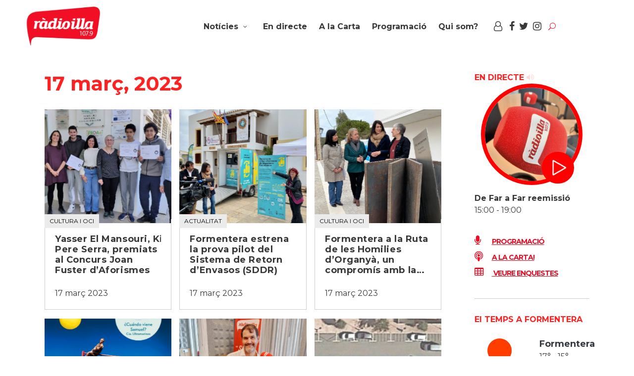

--- FILE ---
content_type: text/html; charset=UTF-8
request_url: https://www.radioillaformentera.cat/2023/03/17/
body_size: 17189
content:
<!DOCTYPE html>
<html lang="ca" prefix="og: http://ogp.me/ns# fb: http://ogp.me/ns/fb#">
<head>
			
		<meta charset="UTF-8"/>
		<link rel="profile" href="http://gmpg.org/xfn/11"/>
			
				<meta name="viewport" content="width=device-width,initial-scale=1,user-scalable=yes">
		<meta name='robots' content='noindex, follow' />
	<style>img:is([sizes="auto" i], [sizes^="auto," i]) { contain-intrinsic-size: 3000px 1500px }</style>
	
	<!-- This site is optimized with the Yoast SEO plugin v25.0 - https://yoast.com/wordpress/plugins/seo/ -->
	<title>17 març, 2023 | RadioIlla Notícies Formentera</title>
	<script type="application/ld+json" class="yoast-schema-graph">{"@context":"https://schema.org","@graph":[{"@type":"CollectionPage","@id":"https://www.radioillaformentera.cat/2023/03/17/","url":"https://www.radioillaformentera.cat/2023/03/17/","name":"17 març, 2023 | RadioIlla Notícies Formentera","isPartOf":{"@id":"https://www.radioillaformentera.cat/#website"},"primaryImageOfPage":{"@id":"https://www.radioillaformentera.cat/2023/03/17/#primaryimage"},"image":{"@id":"https://www.radioillaformentera.cat/2023/03/17/#primaryimage"},"thumbnailUrl":"https://www.radioillaformentera.cat/wp-content/uploads/2023/03/17-III-2023-fotografia-dels-premiats.-CAIB.jpeg","breadcrumb":{"@id":"https://www.radioillaformentera.cat/2023/03/17/#breadcrumb"},"inLanguage":"ca"},{"@type":"ImageObject","inLanguage":"ca","@id":"https://www.radioillaformentera.cat/2023/03/17/#primaryimage","url":"https://www.radioillaformentera.cat/wp-content/uploads/2023/03/17-III-2023-fotografia-dels-premiats.-CAIB.jpeg","contentUrl":"https://www.radioillaformentera.cat/wp-content/uploads/2023/03/17-III-2023-fotografia-dels-premiats.-CAIB.jpeg","width":1772,"height":1082,"caption":"Fotografia dels premiats. CAIB"},{"@type":"BreadcrumbList","@id":"https://www.radioillaformentera.cat/2023/03/17/#breadcrumb","itemListElement":[{"@type":"ListItem","position":1,"name":"Inici","item":"https://www.radioillaformentera.cat/"},{"@type":"ListItem","position":2,"name":"Archivo de 17 març, 2023"}]},{"@type":"WebSite","@id":"https://www.radioillaformentera.cat/#website","url":"https://www.radioillaformentera.cat/","name":"RadioIlla Notícies Formentera","description":"Notícies, actualitat, informació Formentera.","publisher":{"@id":"https://www.radioillaformentera.cat/#organization"},"potentialAction":[{"@type":"SearchAction","target":{"@type":"EntryPoint","urlTemplate":"https://www.radioillaformentera.cat/?s={search_term_string}"},"query-input":{"@type":"PropertyValueSpecification","valueRequired":true,"valueName":"search_term_string"}}],"inLanguage":"ca"},{"@type":"Organization","@id":"https://www.radioillaformentera.cat/#organization","name":"Ràdio Illa","url":"https://www.radioillaformentera.cat/","logo":{"@type":"ImageObject","inLanguage":"ca","@id":"https://www.radioillaformentera.cat/#/schema/logo/image/","url":"https://www.radioillaformentera.cat/wp-content/uploads/2017/07/logoCB000.png","contentUrl":"https://www.radioillaformentera.cat/wp-content/uploads/2017/07/logoCB000.png","width":200,"height":106,"caption":"Ràdio Illa"},"image":{"@id":"https://www.radioillaformentera.cat/#/schema/logo/image/"}}]}</script>
	<!-- / Yoast SEO plugin. -->


<link rel='dns-prefetch' href='//static.addtoany.com' />
<link rel='dns-prefetch' href='//challenges.cloudflare.com' />
<link rel='dns-prefetch' href='//fonts.googleapis.com' />
<link rel="alternate" type="application/rss+xml" title="RadioIlla Notícies Formentera &raquo; Canal d&#039;informació" href="https://www.radioillaformentera.cat/feed/" />
<link rel="alternate" type="application/rss+xml" title="RadioIlla Notícies Formentera &raquo; Canal dels comentaris" href="https://www.radioillaformentera.cat/comments/feed/" />
<link rel="alternate" type="text/calendar" title="RadioIlla Notícies Formentera &raquo; Canal iCal" href="https://www.radioillaformentera.cat/programacio/?ical=1" />
<script type="text/javascript">
/* <![CDATA[ */
window._wpemojiSettings = {"baseUrl":"https:\/\/s.w.org\/images\/core\/emoji\/16.0.1\/72x72\/","ext":".png","svgUrl":"https:\/\/s.w.org\/images\/core\/emoji\/16.0.1\/svg\/","svgExt":".svg","source":{"concatemoji":"https:\/\/www.radioillaformentera.cat\/wp-includes\/js\/wp-emoji-release.min.js?ver=6.8.3"}};
/*! This file is auto-generated */
!function(s,n){var o,i,e;function c(e){try{var t={supportTests:e,timestamp:(new Date).valueOf()};sessionStorage.setItem(o,JSON.stringify(t))}catch(e){}}function p(e,t,n){e.clearRect(0,0,e.canvas.width,e.canvas.height),e.fillText(t,0,0);var t=new Uint32Array(e.getImageData(0,0,e.canvas.width,e.canvas.height).data),a=(e.clearRect(0,0,e.canvas.width,e.canvas.height),e.fillText(n,0,0),new Uint32Array(e.getImageData(0,0,e.canvas.width,e.canvas.height).data));return t.every(function(e,t){return e===a[t]})}function u(e,t){e.clearRect(0,0,e.canvas.width,e.canvas.height),e.fillText(t,0,0);for(var n=e.getImageData(16,16,1,1),a=0;a<n.data.length;a++)if(0!==n.data[a])return!1;return!0}function f(e,t,n,a){switch(t){case"flag":return n(e,"\ud83c\udff3\ufe0f\u200d\u26a7\ufe0f","\ud83c\udff3\ufe0f\u200b\u26a7\ufe0f")?!1:!n(e,"\ud83c\udde8\ud83c\uddf6","\ud83c\udde8\u200b\ud83c\uddf6")&&!n(e,"\ud83c\udff4\udb40\udc67\udb40\udc62\udb40\udc65\udb40\udc6e\udb40\udc67\udb40\udc7f","\ud83c\udff4\u200b\udb40\udc67\u200b\udb40\udc62\u200b\udb40\udc65\u200b\udb40\udc6e\u200b\udb40\udc67\u200b\udb40\udc7f");case"emoji":return!a(e,"\ud83e\udedf")}return!1}function g(e,t,n,a){var r="undefined"!=typeof WorkerGlobalScope&&self instanceof WorkerGlobalScope?new OffscreenCanvas(300,150):s.createElement("canvas"),o=r.getContext("2d",{willReadFrequently:!0}),i=(o.textBaseline="top",o.font="600 32px Arial",{});return e.forEach(function(e){i[e]=t(o,e,n,a)}),i}function t(e){var t=s.createElement("script");t.src=e,t.defer=!0,s.head.appendChild(t)}"undefined"!=typeof Promise&&(o="wpEmojiSettingsSupports",i=["flag","emoji"],n.supports={everything:!0,everythingExceptFlag:!0},e=new Promise(function(e){s.addEventListener("DOMContentLoaded",e,{once:!0})}),new Promise(function(t){var n=function(){try{var e=JSON.parse(sessionStorage.getItem(o));if("object"==typeof e&&"number"==typeof e.timestamp&&(new Date).valueOf()<e.timestamp+604800&&"object"==typeof e.supportTests)return e.supportTests}catch(e){}return null}();if(!n){if("undefined"!=typeof Worker&&"undefined"!=typeof OffscreenCanvas&&"undefined"!=typeof URL&&URL.createObjectURL&&"undefined"!=typeof Blob)try{var e="postMessage("+g.toString()+"("+[JSON.stringify(i),f.toString(),p.toString(),u.toString()].join(",")+"));",a=new Blob([e],{type:"text/javascript"}),r=new Worker(URL.createObjectURL(a),{name:"wpTestEmojiSupports"});return void(r.onmessage=function(e){c(n=e.data),r.terminate(),t(n)})}catch(e){}c(n=g(i,f,p,u))}t(n)}).then(function(e){for(var t in e)n.supports[t]=e[t],n.supports.everything=n.supports.everything&&n.supports[t],"flag"!==t&&(n.supports.everythingExceptFlag=n.supports.everythingExceptFlag&&n.supports[t]);n.supports.everythingExceptFlag=n.supports.everythingExceptFlag&&!n.supports.flag,n.DOMReady=!1,n.readyCallback=function(){n.DOMReady=!0}}).then(function(){return e}).then(function(){var e;n.supports.everything||(n.readyCallback(),(e=n.source||{}).concatemoji?t(e.concatemoji):e.wpemoji&&e.twemoji&&(t(e.twemoji),t(e.wpemoji)))}))}((window,document),window._wpemojiSettings);
/* ]]> */
</script>
<link rel='stylesheet' id='tribe-events-pro-mini-calendar-block-styles-css' href='https://www.radioillaformentera.cat/wp-content/plugins/events-calendar-pro/build/css/tribe-events-pro-mini-calendar-block.css?ver=7.7.6' type='text/css' media='all' />
<style id='wp-emoji-styles-inline-css' type='text/css'>

	img.wp-smiley, img.emoji {
		display: inline !important;
		border: none !important;
		box-shadow: none !important;
		height: 1em !important;
		width: 1em !important;
		margin: 0 0.07em !important;
		vertical-align: -0.1em !important;
		background: none !important;
		padding: 0 !important;
	}
</style>
<link rel='stylesheet' id='wp-block-library-css' href='https://www.radioillaformentera.cat/wp-includes/css/dist/block-library/style.min.css?ver=6.8.3' type='text/css' media='all' />
<style id='classic-theme-styles-inline-css' type='text/css'>
/*! This file is auto-generated */
.wp-block-button__link{color:#fff;background-color:#32373c;border-radius:9999px;box-shadow:none;text-decoration:none;padding:calc(.667em + 2px) calc(1.333em + 2px);font-size:1.125em}.wp-block-file__button{background:#32373c;color:#fff;text-decoration:none}
</style>
<style id='wppb-edit-profile-style-inline-css' type='text/css'>


</style>
<style id='wppb-login-style-inline-css' type='text/css'>


</style>
<style id='wppb-recover-password-style-inline-css' type='text/css'>


</style>
<style id='wppb-register-style-inline-css' type='text/css'>


</style>
<style id='global-styles-inline-css' type='text/css'>
:root{--wp--preset--aspect-ratio--square: 1;--wp--preset--aspect-ratio--4-3: 4/3;--wp--preset--aspect-ratio--3-4: 3/4;--wp--preset--aspect-ratio--3-2: 3/2;--wp--preset--aspect-ratio--2-3: 2/3;--wp--preset--aspect-ratio--16-9: 16/9;--wp--preset--aspect-ratio--9-16: 9/16;--wp--preset--color--black: #000000;--wp--preset--color--cyan-bluish-gray: #abb8c3;--wp--preset--color--white: #ffffff;--wp--preset--color--pale-pink: #f78da7;--wp--preset--color--vivid-red: #cf2e2e;--wp--preset--color--luminous-vivid-orange: #ff6900;--wp--preset--color--luminous-vivid-amber: #fcb900;--wp--preset--color--light-green-cyan: #7bdcb5;--wp--preset--color--vivid-green-cyan: #00d084;--wp--preset--color--pale-cyan-blue: #8ed1fc;--wp--preset--color--vivid-cyan-blue: #0693e3;--wp--preset--color--vivid-purple: #9b51e0;--wp--preset--gradient--vivid-cyan-blue-to-vivid-purple: linear-gradient(135deg,rgba(6,147,227,1) 0%,rgb(155,81,224) 100%);--wp--preset--gradient--light-green-cyan-to-vivid-green-cyan: linear-gradient(135deg,rgb(122,220,180) 0%,rgb(0,208,130) 100%);--wp--preset--gradient--luminous-vivid-amber-to-luminous-vivid-orange: linear-gradient(135deg,rgba(252,185,0,1) 0%,rgba(255,105,0,1) 100%);--wp--preset--gradient--luminous-vivid-orange-to-vivid-red: linear-gradient(135deg,rgba(255,105,0,1) 0%,rgb(207,46,46) 100%);--wp--preset--gradient--very-light-gray-to-cyan-bluish-gray: linear-gradient(135deg,rgb(238,238,238) 0%,rgb(169,184,195) 100%);--wp--preset--gradient--cool-to-warm-spectrum: linear-gradient(135deg,rgb(74,234,220) 0%,rgb(151,120,209) 20%,rgb(207,42,186) 40%,rgb(238,44,130) 60%,rgb(251,105,98) 80%,rgb(254,248,76) 100%);--wp--preset--gradient--blush-light-purple: linear-gradient(135deg,rgb(255,206,236) 0%,rgb(152,150,240) 100%);--wp--preset--gradient--blush-bordeaux: linear-gradient(135deg,rgb(254,205,165) 0%,rgb(254,45,45) 50%,rgb(107,0,62) 100%);--wp--preset--gradient--luminous-dusk: linear-gradient(135deg,rgb(255,203,112) 0%,rgb(199,81,192) 50%,rgb(65,88,208) 100%);--wp--preset--gradient--pale-ocean: linear-gradient(135deg,rgb(255,245,203) 0%,rgb(182,227,212) 50%,rgb(51,167,181) 100%);--wp--preset--gradient--electric-grass: linear-gradient(135deg,rgb(202,248,128) 0%,rgb(113,206,126) 100%);--wp--preset--gradient--midnight: linear-gradient(135deg,rgb(2,3,129) 0%,rgb(40,116,252) 100%);--wp--preset--font-size--small: 13px;--wp--preset--font-size--medium: 20px;--wp--preset--font-size--large: 36px;--wp--preset--font-size--x-large: 42px;--wp--preset--spacing--20: 0.44rem;--wp--preset--spacing--30: 0.67rem;--wp--preset--spacing--40: 1rem;--wp--preset--spacing--50: 1.5rem;--wp--preset--spacing--60: 2.25rem;--wp--preset--spacing--70: 3.38rem;--wp--preset--spacing--80: 5.06rem;--wp--preset--shadow--natural: 6px 6px 9px rgba(0, 0, 0, 0.2);--wp--preset--shadow--deep: 12px 12px 50px rgba(0, 0, 0, 0.4);--wp--preset--shadow--sharp: 6px 6px 0px rgba(0, 0, 0, 0.2);--wp--preset--shadow--outlined: 6px 6px 0px -3px rgba(255, 255, 255, 1), 6px 6px rgba(0, 0, 0, 1);--wp--preset--shadow--crisp: 6px 6px 0px rgba(0, 0, 0, 1);}:where(.is-layout-flex){gap: 0.5em;}:where(.is-layout-grid){gap: 0.5em;}body .is-layout-flex{display: flex;}.is-layout-flex{flex-wrap: wrap;align-items: center;}.is-layout-flex > :is(*, div){margin: 0;}body .is-layout-grid{display: grid;}.is-layout-grid > :is(*, div){margin: 0;}:where(.wp-block-columns.is-layout-flex){gap: 2em;}:where(.wp-block-columns.is-layout-grid){gap: 2em;}:where(.wp-block-post-template.is-layout-flex){gap: 1.25em;}:where(.wp-block-post-template.is-layout-grid){gap: 1.25em;}.has-black-color{color: var(--wp--preset--color--black) !important;}.has-cyan-bluish-gray-color{color: var(--wp--preset--color--cyan-bluish-gray) !important;}.has-white-color{color: var(--wp--preset--color--white) !important;}.has-pale-pink-color{color: var(--wp--preset--color--pale-pink) !important;}.has-vivid-red-color{color: var(--wp--preset--color--vivid-red) !important;}.has-luminous-vivid-orange-color{color: var(--wp--preset--color--luminous-vivid-orange) !important;}.has-luminous-vivid-amber-color{color: var(--wp--preset--color--luminous-vivid-amber) !important;}.has-light-green-cyan-color{color: var(--wp--preset--color--light-green-cyan) !important;}.has-vivid-green-cyan-color{color: var(--wp--preset--color--vivid-green-cyan) !important;}.has-pale-cyan-blue-color{color: var(--wp--preset--color--pale-cyan-blue) !important;}.has-vivid-cyan-blue-color{color: var(--wp--preset--color--vivid-cyan-blue) !important;}.has-vivid-purple-color{color: var(--wp--preset--color--vivid-purple) !important;}.has-black-background-color{background-color: var(--wp--preset--color--black) !important;}.has-cyan-bluish-gray-background-color{background-color: var(--wp--preset--color--cyan-bluish-gray) !important;}.has-white-background-color{background-color: var(--wp--preset--color--white) !important;}.has-pale-pink-background-color{background-color: var(--wp--preset--color--pale-pink) !important;}.has-vivid-red-background-color{background-color: var(--wp--preset--color--vivid-red) !important;}.has-luminous-vivid-orange-background-color{background-color: var(--wp--preset--color--luminous-vivid-orange) !important;}.has-luminous-vivid-amber-background-color{background-color: var(--wp--preset--color--luminous-vivid-amber) !important;}.has-light-green-cyan-background-color{background-color: var(--wp--preset--color--light-green-cyan) !important;}.has-vivid-green-cyan-background-color{background-color: var(--wp--preset--color--vivid-green-cyan) !important;}.has-pale-cyan-blue-background-color{background-color: var(--wp--preset--color--pale-cyan-blue) !important;}.has-vivid-cyan-blue-background-color{background-color: var(--wp--preset--color--vivid-cyan-blue) !important;}.has-vivid-purple-background-color{background-color: var(--wp--preset--color--vivid-purple) !important;}.has-black-border-color{border-color: var(--wp--preset--color--black) !important;}.has-cyan-bluish-gray-border-color{border-color: var(--wp--preset--color--cyan-bluish-gray) !important;}.has-white-border-color{border-color: var(--wp--preset--color--white) !important;}.has-pale-pink-border-color{border-color: var(--wp--preset--color--pale-pink) !important;}.has-vivid-red-border-color{border-color: var(--wp--preset--color--vivid-red) !important;}.has-luminous-vivid-orange-border-color{border-color: var(--wp--preset--color--luminous-vivid-orange) !important;}.has-luminous-vivid-amber-border-color{border-color: var(--wp--preset--color--luminous-vivid-amber) !important;}.has-light-green-cyan-border-color{border-color: var(--wp--preset--color--light-green-cyan) !important;}.has-vivid-green-cyan-border-color{border-color: var(--wp--preset--color--vivid-green-cyan) !important;}.has-pale-cyan-blue-border-color{border-color: var(--wp--preset--color--pale-cyan-blue) !important;}.has-vivid-cyan-blue-border-color{border-color: var(--wp--preset--color--vivid-cyan-blue) !important;}.has-vivid-purple-border-color{border-color: var(--wp--preset--color--vivid-purple) !important;}.has-vivid-cyan-blue-to-vivid-purple-gradient-background{background: var(--wp--preset--gradient--vivid-cyan-blue-to-vivid-purple) !important;}.has-light-green-cyan-to-vivid-green-cyan-gradient-background{background: var(--wp--preset--gradient--light-green-cyan-to-vivid-green-cyan) !important;}.has-luminous-vivid-amber-to-luminous-vivid-orange-gradient-background{background: var(--wp--preset--gradient--luminous-vivid-amber-to-luminous-vivid-orange) !important;}.has-luminous-vivid-orange-to-vivid-red-gradient-background{background: var(--wp--preset--gradient--luminous-vivid-orange-to-vivid-red) !important;}.has-very-light-gray-to-cyan-bluish-gray-gradient-background{background: var(--wp--preset--gradient--very-light-gray-to-cyan-bluish-gray) !important;}.has-cool-to-warm-spectrum-gradient-background{background: var(--wp--preset--gradient--cool-to-warm-spectrum) !important;}.has-blush-light-purple-gradient-background{background: var(--wp--preset--gradient--blush-light-purple) !important;}.has-blush-bordeaux-gradient-background{background: var(--wp--preset--gradient--blush-bordeaux) !important;}.has-luminous-dusk-gradient-background{background: var(--wp--preset--gradient--luminous-dusk) !important;}.has-pale-ocean-gradient-background{background: var(--wp--preset--gradient--pale-ocean) !important;}.has-electric-grass-gradient-background{background: var(--wp--preset--gradient--electric-grass) !important;}.has-midnight-gradient-background{background: var(--wp--preset--gradient--midnight) !important;}.has-small-font-size{font-size: var(--wp--preset--font-size--small) !important;}.has-medium-font-size{font-size: var(--wp--preset--font-size--medium) !important;}.has-large-font-size{font-size: var(--wp--preset--font-size--large) !important;}.has-x-large-font-size{font-size: var(--wp--preset--font-size--x-large) !important;}
:where(.wp-block-post-template.is-layout-flex){gap: 1.25em;}:where(.wp-block-post-template.is-layout-grid){gap: 1.25em;}
:where(.wp-block-columns.is-layout-flex){gap: 2em;}:where(.wp-block-columns.is-layout-grid){gap: 2em;}
:root :where(.wp-block-pullquote){font-size: 1.5em;line-height: 1.6;}
</style>
<link rel='stylesheet' id='contact-form-7-css' href='https://www.radioillaformentera.cat/wp-content/plugins/contact-form-7/includes/css/styles.css?ver=6.1.1' type='text/css' media='all' />
<link rel='stylesheet' id='journo-edge-style-handle-modules-css' href='https://www.radioillaformentera.cat/wp-content/themes/journo/assets/css/modules.min.css?ver=6.8.3' type='text/css' media='all' />
<link rel='stylesheet' id='edgtf-news-style-css' href='https://www.radioillaformentera.cat/wp-content/plugins/edgtf-news/assets/css/news.min.css?ver=6.8.3' type='text/css' media='all' />
<link rel='stylesheet' id='journo-edge-style-handle-modules-responsive-css' href='https://www.radioillaformentera.cat/wp-content/themes/journo/assets/css/modules-responsive.min.css?ver=6.8.3' type='text/css' media='all' />
<link rel='stylesheet' id='edgtf-news-responsive-style-css' href='https://www.radioillaformentera.cat/wp-content/plugins/edgtf-news/assets/css/news-responsive.min.css?ver=6.8.3' type='text/css' media='all' />
<link rel='stylesheet' id='wp-polls-css' href='https://www.radioillaformentera.cat/wp-content/plugins/wp-polls/polls-css.css?ver=2.77.3' type='text/css' media='all' />
<style id='wp-polls-inline-css' type='text/css'>
.wp-polls .pollbar {
	margin: 1px;
	font-size: 6px;
	line-height: 8px;
	height: 8px;
	background-image: url('https://www.radioillaformentera.cat/wp-content/plugins/wp-polls/images/default/pollbg.gif');
	border: 1px solid #c8c8c8;
}

</style>
<link rel='stylesheet' id='bootstrap-css-css' href='https://www.radioillaformentera.cat/wp-content/themes/journo-child/bootstrap/css/bootstrap.min.css?ver=6.8.3' type='text/css' media='all' />
<link rel='stylesheet' id='style-css-css' href='https://www.radioillaformentera.cat/wp-content/themes/journo-child/style.css?ver=6.8.3' type='text/css' media='all' />
<link rel='stylesheet' id='carrousel-css-css' href='https://www.radioillaformentera.cat/wp-content/themes/journo-child/carrousel/dist/assets/owl.carousel.min.css?ver=6.8.3' type='text/css' media='all' />
<link rel='stylesheet' id='journo-edge-style-handle-default-style-css' href='https://www.radioillaformentera.cat/wp-content/themes/journo/style.css?ver=6.8.3' type='text/css' media='all' />
<link rel='stylesheet' id='journo-font_awesome-css' href='https://www.radioillaformentera.cat/wp-content/themes/journo/assets/css/font-awesome/css/font-awesome.min.css?ver=6.8.3' type='text/css' media='all' />
<link rel='stylesheet' id='journo-font_elegant-css' href='https://www.radioillaformentera.cat/wp-content/themes/journo/assets/css/elegant-icons/style.min.css?ver=6.8.3' type='text/css' media='all' />
<link rel='stylesheet' id='journo-ion_icons-css' href='https://www.radioillaformentera.cat/wp-content/themes/journo/assets/css/ion-icons/css/ionicons.min.css?ver=6.8.3' type='text/css' media='all' />
<link rel='stylesheet' id='journo-linear_icons-css' href='https://www.radioillaformentera.cat/wp-content/themes/journo/assets/css/linear-icons/style.css?ver=6.8.3' type='text/css' media='all' />
<link rel='stylesheet' id='journo-linea_icons-css' href='https://www.radioillaformentera.cat/wp-content/themes/journo/assets/css/linea-icons/style.css?ver=6.8.3' type='text/css' media='all' />
<link rel='stylesheet' id='mediaelement-css' href='https://www.radioillaformentera.cat/wp-includes/js/mediaelement/mediaelementplayer-legacy.min.css?ver=4.2.17' type='text/css' media='all' />
<link rel='stylesheet' id='wp-mediaelement-css' href='https://www.radioillaformentera.cat/wp-includes/js/mediaelement/wp-mediaelement.min.css?ver=6.8.3' type='text/css' media='all' />
<link rel='stylesheet' id='journo-edge-style-handle-style-dynamic-css' href='https://www.radioillaformentera.cat/wp-content/themes/journo/assets/css/style_dynamic.css?ver=1745837010' type='text/css' media='all' />
<link rel='stylesheet' id='journo-edge-style-handle-style-dynamic-responsive-css' href='https://www.radioillaformentera.cat/wp-content/themes/journo/assets/css/style_dynamic_responsive.css?ver=1745837010' type='text/css' media='all' />
<link rel='stylesheet' id='journo-edge-style-handle-google-fonts-css' href='https://fonts.googleapis.com/css?family=Open+Sans%3A300%2C400%2C500%2C600%2C700%7CMontserrat%3A300%2C400%2C500%2C600%2C700%7CCormorant+Garamond%3A300%2C400%2C500%2C600%2C700&#038;subset=latin-ext&#038;ver=1.0.0' type='text/css' media='all' />
<link rel='stylesheet' id='journo-core-dashboard-style-css' href='https://www.radioillaformentera.cat/wp-content/plugins/edgtf-core/core-dashboard/assets/css/core-dashboard.min.css?ver=6.8.3' type='text/css' media='all' />
<style id='akismet-widget-style-inline-css' type='text/css'>

			.a-stats {
				--akismet-color-mid-green: #357b49;
				--akismet-color-white: #fff;
				--akismet-color-light-grey: #f6f7f7;

				max-width: 350px;
				width: auto;
			}

			.a-stats * {
				all: unset;
				box-sizing: border-box;
			}

			.a-stats strong {
				font-weight: 600;
			}

			.a-stats a.a-stats__link,
			.a-stats a.a-stats__link:visited,
			.a-stats a.a-stats__link:active {
				background: var(--akismet-color-mid-green);
				border: none;
				box-shadow: none;
				border-radius: 8px;
				color: var(--akismet-color-white);
				cursor: pointer;
				display: block;
				font-family: -apple-system, BlinkMacSystemFont, 'Segoe UI', 'Roboto', 'Oxygen-Sans', 'Ubuntu', 'Cantarell', 'Helvetica Neue', sans-serif;
				font-weight: 500;
				padding: 12px;
				text-align: center;
				text-decoration: none;
				transition: all 0.2s ease;
			}

			/* Extra specificity to deal with TwentyTwentyOne focus style */
			.widget .a-stats a.a-stats__link:focus {
				background: var(--akismet-color-mid-green);
				color: var(--akismet-color-white);
				text-decoration: none;
			}

			.a-stats a.a-stats__link:hover {
				filter: brightness(110%);
				box-shadow: 0 4px 12px rgba(0, 0, 0, 0.06), 0 0 2px rgba(0, 0, 0, 0.16);
			}

			.a-stats .count {
				color: var(--akismet-color-white);
				display: block;
				font-size: 1.5em;
				line-height: 1.4;
				padding: 0 13px;
				white-space: nowrap;
			}
		
</style>
<link rel='stylesheet' id='addtoany-css' href='https://www.radioillaformentera.cat/wp-content/plugins/add-to-any/addtoany.min.css?ver=1.16' type='text/css' media='all' />
<style id='addtoany-inline-css' type='text/css'>
.addtoany_header{ float: left; font-size: large; font-weight: 600;}
</style>
<link rel='stylesheet' id='wppb_stylesheet-css' href='https://www.radioillaformentera.cat/wp-content/plugins/profile-builder/assets/css/style-front-end.css?ver=3.14.5' type='text/css' media='all' />
<script type="text/javascript" id="addtoany-core-js-before">
/* <![CDATA[ */
window.a2a_config=window.a2a_config||{};a2a_config.callbacks=[];a2a_config.overlays=[];a2a_config.templates={};a2a_localize = {
	Share: "Comparteix",
	Save: "Desa",
	Subscribe: "Subscriure's",
	Email: "Correu electrònic",
	Bookmark: "Preferit",
	ShowAll: "Mostra tots",
	ShowLess: "Mostra'n menys",
	FindServices: "Cerca servei(s)",
	FindAnyServiceToAddTo: "Troba instantàniament qualsevol servei per a afegir a",
	PoweredBy: "Potenciat per",
	ShareViaEmail: "Comparteix per correu electrònic",
	SubscribeViaEmail: "Subscriu-me per correu electrònic",
	BookmarkInYourBrowser: "Afegiu l'adreça d'interès al vostre navegador",
	BookmarkInstructions: "Premeu Ctrl+D o \u2318+D per afegir als preferits aquesta pàgina",
	AddToYourFavorites: "Afegiu als vostres favorits",
	SendFromWebOrProgram: "Envia des de qualsevol adreça o programa de correu electrònic",
	EmailProgram: "Programa de correu electrònic",
	More: "Més&#8230;",
	ThanksForSharing: "Gràcies per compartir!",
	ThanksForFollowing: "Gràcies per seguir!"
};

a2a_config.icon_color="#ffffff,#282828";
/* ]]> */
</script>
<script type="text/javascript" defer src="https://static.addtoany.com/menu/page.js" id="addtoany-core-js"></script>
<script type="text/javascript" src="https://www.radioillaformentera.cat/wp-includes/js/jquery/jquery.min.js?ver=3.7.1" id="jquery-core-js"></script>
<script type="text/javascript" src="https://www.radioillaformentera.cat/wp-includes/js/jquery/jquery-migrate.min.js?ver=3.4.1" id="jquery-migrate-js"></script>
<script type="text/javascript" defer src="https://www.radioillaformentera.cat/wp-content/plugins/add-to-any/addtoany.min.js?ver=1.1" id="addtoany-jquery-js"></script>
<script type="text/javascript" src="https://www.radioillaformentera.cat/wp-content/themes/journo-child/carrousel/dist/owl.carousel.min.js?ver=6.8.3" id="bootstrap-js-js"></script>
<script></script><link rel="https://api.w.org/" href="https://www.radioillaformentera.cat/wp-json/" /><link rel="EditURI" type="application/rsd+xml" title="RSD" href="https://www.radioillaformentera.cat/xmlrpc.php?rsd" />
<meta name="generator" content="WordPress 6.8.3" />
<meta name="tec-api-version" content="v1"><meta name="tec-api-origin" content="https://www.radioillaformentera.cat"><link rel="alternate" href="https://www.radioillaformentera.cat/wp-json/tribe/events/v1/" /><meta name="generator" content="Powered by WPBakery Page Builder - drag and drop page builder for WordPress."/>
<link rel="icon" href="https://www.radioillaformentera.cat/wp-content/uploads/2021/01/cropped-faviconradioilla-32x32.png" sizes="32x32" />
<link rel="icon" href="https://www.radioillaformentera.cat/wp-content/uploads/2021/01/cropped-faviconradioilla-192x192.png" sizes="192x192" />
<link rel="apple-touch-icon" href="https://www.radioillaformentera.cat/wp-content/uploads/2021/01/cropped-faviconradioilla-180x180.png" />
<meta name="msapplication-TileImage" content="https://www.radioillaformentera.cat/wp-content/uploads/2021/01/cropped-faviconradioilla-270x270.png" />
<noscript><style> .wpb_animate_when_almost_visible { opacity: 1; }</style></noscript>
<!-- START - Open Graph and Twitter Card Tags 3.3.5 -->
 <!-- Facebook Open Graph -->
  <meta property="og:locale" content="ca_ES"/>
  <meta property="og:site_name" content="RadioIlla Notícies Formentera"/>
  <meta property="og:title" content="17 març 2023 Archives"/>
  <meta property="og:url" content="https://www.radioillaformentera.cat/2023/03/17/"/>
  <meta property="og:type" content="article"/>
  <meta property="og:description" content="Notícies, actualitat, informació Formentera."/>
  <meta property="og:image" content="https://www.radioillaformentera.cat/wp-content/uploads/2017/06/logo_palid.png"/>
  <meta property="og:image:url" content="https://www.radioillaformentera.cat/wp-content/uploads/2017/06/logo_palid.png"/>
  <meta property="og:image:secure_url" content="https://www.radioillaformentera.cat/wp-content/uploads/2017/06/logo_palid.png"/>
  <meta property="article:publisher" content="https://www.facebook.com/pages/Radio-Illa-Formentera/1521323174838546?ref=br_rs"/>
 <!-- Google+ / Schema.org -->
 <!-- Twitter Cards -->
  <meta name="twitter:title" content="17 març 2023 Archives"/>
  <meta name="twitter:url" content="https://www.radioillaformentera.cat/2023/03/17/"/>
  <meta name="twitter:image" content="https://www.radioillaformentera.cat/wp-content/uploads/2017/06/logo_palid.png"/>
  <meta name="twitter:card" content="summary_large_image"/>
  <meta name="twitter:site" content="@RadioIlla"/>
 <!-- SEO -->
 <!-- Misc. tags -->
 <!-- is_archive | is_day -->
<!-- END - Open Graph and Twitter Card Tags 3.3.5 -->
	
</head>
<body class="date wp-theme-journo wp-child-theme-journo-child edgt-core-1.3 edgt-news-1.0.5 tribe-no-js page-template-journo-child journo child-child-ver-1.0.1 journo-ver-1.9 edgtf-grid-1100 edgtf-empty-google-api edgtf-fixed-on-scroll edgtf-dropdown-animate-height edgtf-header-standard edgtf-menu-area-shadow-disable edgtf-menu-area-in-grid-shadow-disable edgtf-menu-area-border-disable edgtf-menu-area-in-grid-border-disable edgtf-logo-area-border-disable edgtf-default-mobile-header edgtf-sticky-up-mobile-header edgtf-fullscreen-search edgtf-search-fade wpb-js-composer js-comp-ver-8.4.1 vc_responsive" itemscope itemtype="http://schema.org/WebPage">
	
    <div class="edgtf-wrapper">
        <div class="edgtf-wrapper-inner">
            <div class="edgtf-fullscreen-search-holder">
	<a class="edgtf-fullscreen-search-close" href="javascript:void(0)">
		<span aria-hidden="true" class="edgtf-icon-font-elegant icon_close " ></span>	</a>
	<div class="edgtf-fullscreen-search-table">
		<div class="edgtf-fullscreen-search-cell">
			<div class="edgtf-fullscreen-search-inner">
				<form action="https://www.radioillaformentera.cat/" class="edgtf-fullscreen-search-form" method="get">
					<div class="edgtf-form-holder">
						<div class="edgtf-form-holder-inner">
							<div class="edgtf-field-holder">
								<input type="text" placeholder="Cercar..." name="s" class="edgtf-search-field" autocomplete="off"/>
							</div>
							<button type="submit" class="edgtf-search-submit"><span aria-hidden="true" class="edgtf-icon-font-elegant icon_search " ></span></button>
							<div class="edgtf-line"></div>
						</div>
					</div>
				</form>
			</div>
		</div>
	</div>
</div>
<header class="edgtf-page-header">
		
			<div class="edgtf-fixed-wrapper">
				
	<div class="edgtf-menu-area edgtf-menu-right">
				
						
			<div class="edgtf-vertical-align-containers">
				<div class="edgtf-position-left">
					<div class="edgtf-position-left-inner">
						

<div class="edgtf-logo-wrapper">
    <a itemprop="url" href="https://www.radioillaformentera.cat/" style="height: 112px;">
        <img itemprop="image" class="edgtf-normal-logo" src="https://www.radioillaformentera.cat/wp-content/uploads/2020/08/logo2x.png" width="358" height="224"  alt="logo"/>
        <img itemprop="image" class="edgtf-dark-logo" src="https://www.radioillaformentera.cat/wp-content/uploads/2020/08/logo2x.png" width="358" height="224"  alt="dark logo"/>        <img itemprop="image" class="edgtf-light-logo" src="https://www.radioillaformentera.cat/wp-content/uploads/2019/03/logo.png" width="150" height="80"  alt="light logo"/>    </a>
</div>

											</div>
				</div>
								<div class="edgtf-position-right">
					<div class="edgtf-position-right-inner">
													
<nav class="edgtf-main-menu edgtf-drop-down edgtf-default-nav">
    <ul id="menu-principal" class="clearfix"><li id="nav-menu-item-122" class="menu-item menu-item-type-post_type menu-item-object-page menu-item-has-children  has_sub narrow"><a href="https://www.radioillaformentera.cat/noticies/" class=""><span class="item_outer"><span class="item_text">Notícies</span><i class="edgtf-menu-arrow fa fa-angle-down"></i></span></a>
<div class="second"><div class="inner"><ul>
	<li id="nav-menu-item-786" class="menu-item menu-item-type-taxonomy menu-item-object-category "><a href="https://www.radioillaformentera.cat/category/actualitat/" class=""><span class="item_outer"><span class="item_text">Actualitat</span></span></a></li>
	<li id="nav-menu-item-789" class="menu-item menu-item-type-taxonomy menu-item-object-category "><a href="https://www.radioillaformentera.cat/category/cultura/" class=""><span class="item_outer"><span class="item_text">Cultura i oci</span></span></a></li>
	<li id="nav-menu-item-788" class="menu-item menu-item-type-taxonomy menu-item-object-category "><a href="https://www.radioillaformentera.cat/category/esports/" class=""><span class="item_outer"><span class="item_text">Esports</span></span></a></li>
	<li id="nav-menu-item-787" class="menu-item menu-item-type-taxonomy menu-item-object-category "><a href="https://www.radioillaformentera.cat/category/entrevista/" class=""><span class="item_outer"><span class="item_text">Entrevistes</span></span></a></li>
	<li id="nav-menu-item-3541" class="menu-item menu-item-type-taxonomy menu-item-object-category "><a href="https://www.radioillaformentera.cat/category/medi-ambient/" class=""><span class="item_outer"><span class="item_text">Medi Ambient</span></span></a></li>
	<li id="nav-menu-item-34409" class="menu-item menu-item-type-custom menu-item-object-custom "><a target="_blank" href="https://www.agendaformentera.cat/listado-eventos.php" class=""><span class="item_outer"><span class="item_text">Agenda</span></span></a></li>
</ul></div></div>
</li>
<li id="nav-menu-item-125" class="alclick menu-item menu-item-type-custom menu-item-object-custom  narrow"><a target="_blank" href="https://player.lcinternet.es/v9/player/index.php#Radio%20Illa%20Formentera%20HQ" class=""><span class="item_outer"><span class="item_text">En directe</span></span></a></li>
<li id="nav-menu-item-34333" class="menu-item menu-item-type-post_type menu-item-object-page  narrow"><a href="https://www.radioillaformentera.cat/a-la-carta/" class=""><span class="item_outer"><span class="item_text">A la Carta</span></span></a></li>
<li id="nav-menu-item-33261" class="menu-item menu-item-type-custom menu-item-object-custom  narrow"><a href="https://www.radioillaformentera.cat/programacio/" class=""><span class="item_outer"><span class="item_text">Programació</span></span></a></li>
<li id="nav-menu-item-34479" class="menu-item menu-item-type-post_type menu-item-object-page  narrow"><a href="https://www.radioillaformentera.cat/qui-som/" class=""><span class="item_outer"><span class="item_text">Qui som?</span></span></a></li>
</ul></nav>

												<div id="custom_html-8" class="widget_text widget widget_custom_html edgtf-header-widget-menu-area"><div class="textwidget custom-html-widget"><div class="space-top">&nbsp</div></div></div>		
		<a class="edgtf-icon-widget-holder"  href="https://www.radioillaformentera.cat/wp-login.php" target="_self" style="color: #383838;margin: 5px 10px">
			<span class="edgtf-icon-element fa fa-user-o"></span>					</a>
		<div class="widget edgtf-social-icons-group-widget text-align-right">							<a class="edgtf-social-icon-widget-holder edgtf-icon-has-hover"  				   href="https://www.facebook.com/radioilla.formentera/" target="_blank">
					<span class="edgtf-social-icon-widget fa fa-facebook"></span>				</a>
										<a class="edgtf-social-icon-widget-holder edgtf-icon-has-hover"  				   href="https://twitter.com/RadioIlla" target="_blank">
					<span class="edgtf-social-icon-widget fa fa-twitter"></span>				</a>
										<a class="edgtf-social-icon-widget-holder edgtf-icon-has-hover"  				   href="https://www.instagram.com/radio_illa/" target="_blank">
					<span class="edgtf-social-icon-widget fa fa-instagram"></span>				</a>
												</div>		
		<a  style="color: #ed0c24;;margin: 0 0 0 10;" class="edgtf-search-opener edgtf-icon-has-hover" href="javascript:void(0)">
            <span class="edgtf-search-opener-wrapper">
                <span aria-hidden="true" class="edgtf-icon-font-elegant icon_search "></span>	                        </span>
		</a>
						</div>
				</div>
			</div>
			
			</div>
			
			</div>
		
		
	</header>


<header class="edgtf-mobile-header">
		
	<div class="edgtf-mobile-header-inner">
		<div class="edgtf-mobile-header-holder">
			<div class="edgtf-grid">
				<div class="edgtf-vertical-align-containers">
					<div class="edgtf-vertical-align-containers">
													<div class="edgtf-mobile-menu-opener">
								<a href="javascript:void(0)">
									<span class="edgtf-mobile-menu-icon">
										<span aria-hidden="true" class="edgtf-icon-font-elegant icon_menu " ></span>									</span>
																	</a>
							</div>
												<div class="edgtf-position-center">
							<div class="edgtf-position-center-inner">
								

<div class="edgtf-mobile-logo-wrapper">
    <a itemprop="url" href="https://www.radioillaformentera.cat/" style="height: 112px">
        <img itemprop="image" src="https://www.radioillaformentera.cat/wp-content/uploads/2020/08/logo2x.png" width="358" height="224"  alt="Mobile Logo"/>
    </a>
</div>

							</div>
						</div>
						<div class="edgtf-position-right">
							<div class="edgtf-position-right-inner">
								<div id="custom_html-10" class="widget_text widget widget_custom_html edgtf-right-from-mobile-logo"><div class="textwidget custom-html-widget"><a href="https://player.lcinternet.es/v9/player/index.php#Radio%20Illa%20Formentera%20HQ" target="_blank" class="repmov"><small>EN DIRECTE <i class="fa fa-circle parpadea"></i></small><i class="fa fa-play"></i></a></div></div>							</div>
						</div>
					</div>
				</div>
			</div>
		</div>
		
    <nav class="edgtf-mobile-nav" role="navigation" aria-label="Mobile Menu">
        <div class="edgtf-grid">
            <ul id="menu-principal-1" class=""><li id="mobile-menu-item-122" class="menu-item menu-item-type-post_type menu-item-object-page menu-item-has-children  has_sub"><a href="https://www.radioillaformentera.cat/noticies/" class=""><span>Notícies</span></a><span class="mobile_arrow"><i class="edgtf-sub-arrow fa fa-angle-right"></i><i class="fa fa-angle-down"></i></span>
<ul class="sub_menu">
	<li id="mobile-menu-item-786" class="menu-item menu-item-type-taxonomy menu-item-object-category "><a href="https://www.radioillaformentera.cat/category/actualitat/" class=""><span>Actualitat</span></a></li>
	<li id="mobile-menu-item-789" class="menu-item menu-item-type-taxonomy menu-item-object-category "><a href="https://www.radioillaformentera.cat/category/cultura/" class=""><span>Cultura i oci</span></a></li>
	<li id="mobile-menu-item-788" class="menu-item menu-item-type-taxonomy menu-item-object-category "><a href="https://www.radioillaformentera.cat/category/esports/" class=""><span>Esports</span></a></li>
	<li id="mobile-menu-item-787" class="menu-item menu-item-type-taxonomy menu-item-object-category "><a href="https://www.radioillaformentera.cat/category/entrevista/" class=""><span>Entrevistes</span></a></li>
	<li id="mobile-menu-item-3541" class="menu-item menu-item-type-taxonomy menu-item-object-category "><a href="https://www.radioillaformentera.cat/category/medi-ambient/" class=""><span>Medi Ambient</span></a></li>
	<li id="mobile-menu-item-34409" class="menu-item menu-item-type-custom menu-item-object-custom "><a target="_blank" href="https://www.agendaformentera.cat/listado-eventos.php" class=""><span>Agenda</span></a></li>
</ul>
</li>
<li id="mobile-menu-item-125" class="alclick menu-item menu-item-type-custom menu-item-object-custom "><a target="_blank" href="https://player.lcinternet.es/v9/player/index.php#Radio%20Illa%20Formentera%20HQ" class=""><span>En directe</span></a></li>
<li id="mobile-menu-item-34333" class="menu-item menu-item-type-post_type menu-item-object-page "><a href="https://www.radioillaformentera.cat/a-la-carta/" class=""><span>A la Carta</span></a></li>
<li id="mobile-menu-item-33261" class="menu-item menu-item-type-custom menu-item-object-custom "><a href="https://www.radioillaformentera.cat/programacio/" class=""><span>Programació</span></a></li>
<li id="mobile-menu-item-34479" class="menu-item menu-item-type-post_type menu-item-object-page "><a href="https://www.radioillaformentera.cat/qui-som/" class=""><span>Qui som?</span></a></li>
</ul>            <div class="searchmov">
            		<a class="edgtf-icon-widget-holder" href="https://www.radioillaformentera.cat/wp-login.php" target="_self" style="color: #383838;margin: 5px 10px">
					<span class="edgtf-icon-element fa fa-user-o"></span>				
                 </a>
            
            		<div class="widget edgtf-social-icons-group-widget">							
                    	<a class="edgtf-social-icon-widget-holder edgtf-icon-has-hover" href="https://www.facebook.com/radioilla.formentera/" target="_blank">
						<span class="edgtf-social-icon-widget fa fa-facebook"></span>				
                     </a>
					<a class="edgtf-social-icon-widget-holder edgtf-icon-has-hover" href="https://twitter.com/RadioIlla" target="_blank">
						<span class="edgtf-social-icon-widget fa fa-twitter"></span>				
                     </a>
					<a class="edgtf-social-icon-widget-holder edgtf-icon-has-hover" href="https://www.instagram.com/radio_illa/" target="_blank">
						<span class="edgtf-social-icon-widget fa fa-instagram"></span>				
                    </a>
				</div>
            
            		<a style="color: #ed0c24;;margin: 0 0 0 10;" class="edgtf-search-opener edgtf-icon-has-hover" href="javascript:void(0)">
                        <span class="edgtf-search-opener-wrapper">
                            <span aria-hidden="true" class="edgtf-icon-font-elegant icon_search "></span>	                        
                     </span>
				</a>
            </div>
        </div>
    </nav>

	</div>
	
	</header>

			<a id='edgtf-back-to-top' href='#'>
                <span class="edgtf-icon-stack"></span>
                <span class="edgtf-btt-text">
                	TOP                </span>
			</a>
			        
            <div class="edgtf-content" >
                <div class="edgtf-content-inner">
<div class="edgtf-container">
	
	<div class="edgtf-container-inner clearfix">
		
					<div class="edgtf-grid-row ">
				<div class="edgtf-page-content-holder edgtf-grid-col-9">
					<h1 class="page-title text-danger">17 març, 2023</h1>
					<div class="contdiacat ">
						<div class="losbloc ">
																<div class="cpost third col-md-4 px-0">
										<div class=" pr-3">
										<a href="https://www.radioillaformentera.cat/yasser-el-mansouri-kiran-sardury-i-pere-serra-premiats-al-concurs-joan-fuster-daforismes/" class="imgcpost"><img src="https://www.radioillaformentera.cat/wp-content/uploads/2023/03/17-III-2023-fotografia-dels-premiats.-CAIB-1024x625.jpeg"></a>
										<div class="contcpost">
											<div class="catcpost">   <a href="https://www.radioillaformentera.cat/category/cultura/" title="Cultura i oci">Cultura i oci</a></div>
											<h4><a href="https://www.radioillaformentera.cat/yasser-el-mansouri-kiran-sardury-i-pere-serra-premiats-al-concurs-joan-fuster-daforismes/">Yasser El Mansouri, Kiran Sardury i Pere Serra, premiats al Concurs Joan Fuster d’Aforismes</a></h4>
																						<div class="fecha">17 març 2023</div>
										</div>
										</div>
									</div>

																		<div class="cpost third col-md-4 px-0">
										<div class=" pr-3">
										<a href="https://www.radioillaformentera.cat/formentera-estrena-la-prova-pilot-del-sistema-de-retorn-denvasos-sddr/" class="imgcpost"><img src="https://www.radioillaformentera.cat/wp-content/uploads/2023/03/17-III-2023-Formentera-estrena-la-prova-pilot-del-Sistema-de-Retorn-dEnvasos.-CIF-1024x768.jpg"></a>
										<div class="contcpost">
											<div class="catcpost">   <a href="https://www.radioillaformentera.cat/category/actualitat/" title="Actualitat">Actualitat</a></div>
											<h4><a href="https://www.radioillaformentera.cat/formentera-estrena-la-prova-pilot-del-sistema-de-retorn-denvasos-sddr/">Formentera estrena la prova pilot del Sistema de Retorn d&#8217;Envasos (SDDR)</a></h4>
																						<div class="fecha">17 març 2023</div>
										</div>
										</div>
									</div>

																		<div class="cpost third col-md-4 px-0">
										<div class=" pr-3">
										<a href="https://www.radioillaformentera.cat/formentera-a-la-ruta-de-les-homilies-dorganya-un-compromis-amb-la-llengua/" class="imgcpost"><img src="https://www.radioillaformentera.cat/wp-content/uploads/2023/03/17-III-2023-Monolit-que-forma-part-del-projecte-de-la-Ruta-de-les-Homilies-dOrganya_redux.-CIF--1024x807.jpg"></a>
										<div class="contcpost">
											<div class="catcpost">   <a href="https://www.radioillaformentera.cat/category/cultura/" title="Cultura i oci">Cultura i oci</a></div>
											<h4><a href="https://www.radioillaformentera.cat/formentera-a-la-ruta-de-les-homilies-dorganya-un-compromis-amb-la-llengua/">Formentera a la Ruta de les Homilies d&#8217;Organyà, un compromís amb la llengua</a></h4>
																						<div class="fecha">17 març 2023</div>
										</div>
										</div>
									</div>

																		<div class="cpost third col-md-4 px-0">
										<div class=" pr-3">
										<a href="https://www.radioillaformentera.cat/arriba-a-formentera-cuando-viene-samuel-premi-feten-al-millor-espectacle-del-2022/" class="imgcpost"><img src="https://www.radioillaformentera.cat/wp-content/uploads/2023/03/cartell_individual_CUANDO-VIENE-SAMUEL.jpg"></a>
										<div class="contcpost">
											<div class="catcpost">   <a href="https://www.radioillaformentera.cat/category/actualitat/" title="Actualitat">Actualitat</a></div>
											<h4><a href="https://www.radioillaformentera.cat/arriba-a-formentera-cuando-viene-samuel-premi-feten-al-millor-espectacle-del-2022/">Arriba a Formentera &#8220;¿Cuando viene Samuel?&#8221; Premi FETEN al millor espectacle del 2022</a></h4>
																						<div class="fecha">17 març 2023</div>
										</div>
										</div>
									</div>

																		<div class="cpost third col-md-4 px-0">
										<div class=" pr-3">
										<a href="https://www.radioillaformentera.cat/la-maquinaria-salinera-es-patrimoni-industrial-antoni-abarzuza/" class="imgcpost"><img src="https://www.radioillaformentera.cat/wp-content/uploads/2022/09/WhatsApp-Image-2022-09-13-at-18.22.21-1024x768.jpeg"></a>
										<div class="contcpost">
											<div class="catcpost">   <a href="https://www.radioillaformentera.cat/category/cultura/" title="Cultura i oci">Cultura i oci</a></div>
											<h4><a href="https://www.radioillaformentera.cat/la-maquinaria-salinera-es-patrimoni-industrial-antoni-abarzuza/">La maquinària salinera és patrimoni industrial, avui Antoni F. Abárzuza a la UOM</a></h4>
																						<div class="fecha">17 març 2023</div>
										</div>
										</div>
									</div>

																		<div class="cpost third col-md-4 px-0">
										<div class=" pr-3">
										<a href="https://www.radioillaformentera.cat/el-consell-renuncia-a-una-subvencio-per-a-pergoles-solars-i-punts-de-recarrega-per-reduir-ne-limpacte-paisatgistic/" class="imgcpost"><img src="https://www.radioillaformentera.cat/wp-content/uploads/2023/03/plaques-solars-planol-1024x394.jpg"></a>
										<div class="contcpost">
											<div class="catcpost">   <a href="https://www.radioillaformentera.cat/category/medi-ambient/" title="Medi Ambient">Medi Ambient</a></div>
											<h4><a href="https://www.radioillaformentera.cat/el-consell-renuncia-a-una-subvencio-per-a-pergoles-solars-i-punts-de-recarrega-per-reduir-ne-limpacte-paisatgistic/">El Consell renuncia a una subvenció per a pèrgoles solars i punts de recàrrega per reduir-ne l&#8217;impacte paisatgístic</a></h4>
																						<div class="fecha">17 març 2023</div>
										</div>
										</div>
									</div>

															</div>
					</div>
																			</div>
				<div class="edgtf-sidebar-holder edgtf-grid-col-3">
					<aside class="edgtf-sidebar">
	<div id="custom_html-2" class="widget_text widget widget_custom_html"><div class="textwidget custom-html-widget"><div class="widget_text widget widget_custom_html"><div class="textwidget custom-html-widget"><div class="en-directe"><span class="text-danger"><strong>EN DIRECTE <i class="fa fa-volume-up parpadea" aria-hidden="true"></i></strong></span><div class="cont-directe"><a href="http://www.lcinternet.es/player/124263_radioilla/player.html" target="_blank"><img src="https://www.radioillaformentera.cat/wp-content/uploads/2020/12/radioillaDe-far-a-far.png" alt="De Far a Far reemissió" class="img-prog"></a><a href="https://player.lcinternet.es/v9/player/index.php#Radio%20Illa%20Formentera%20HQ" target="_blank" rel="nofollow"><div class="cont-circle"> <img src="https://www.radioillaformentera.cat/wp-content/uploads/2021/01/play-1.png" class="img-play"></div></a></div><strong>De Far a Far reemissió</strong><br><span>15:00 - 19:00</span></div></div></div></div></div><div id="nav_menu-3" class="widget widget_nav_menu"><div class="menu-menu-sidebar-programas-container"><ul id="menu-menu-sidebar-programas" class="menu"><li id="menu-item-34334" class="menu-item menu-item-type-custom menu-item-object-custom menu-item-34334"><a href="https://www.radioillaformentera.cat/programacio/"><i class="fa fa-microphone" aria-hidden="true"></i>Programació</a></li>
<li id="menu-item-27670" class="menu-item menu-item-type-custom menu-item-object-custom menu-item-27670"><a href="https://www.radioillaformentera.cat/a-la-carta/"><i class="fa fa-podcast" aria-hidden="true"></i>A LA CARTA!</a></li>
<li id="menu-item-59563" class="menu-item menu-item-type-custom menu-item-object-custom menu-item-59563"><a href="https://www.radioillaformentera.cat/enquestes/"><i class="fa fa-table" aria-hidden="true"></i> Veure enquestes</a></li>
</ul></div></div><div id="custom_html-3" class="widget_text widget widget_custom_html"><div class="textwidget custom-html-widget">
<div class="cont-el-temp"><span class="text-danger"><strong>El TEMPS A FORMENTERA </strong></span><div class="row"><div class="col-6"><img src="https://openweathermap.org/img/wn/01d@2x.png" style="filter:saturate(3);"> </div><div class="col-6 pt-4"><span class="text-title text-dark text-bold clear text-semisize" >Formentera</span>17° - 15°</div></div><a href="https://www.aemet.es/ca/eltiempo/prediccion/municipios/formentera-san-francisco-javier-id07024" target="_blank" class="edgtf-btn edgtf-btn-medium edgtf-btn-simple edgtf-read-more-link edgtf-btn-expanding-underline"><span class="edgtf-btn-text">VEURE LA PREVISIÓ</span></a></div>

</div></div><div id="calendar-2" class="widget widget_calendar"><div class="edgtf-widget-title-holder"><h5 class="edgtf-widget-title">HEMEROTECA</h5></div><div id="calendar_wrap" class="calendar_wrap"><table id="wp-calendar" class="wp-calendar-table">
	<caption>març 2023</caption>
	<thead>
	<tr>
		<th scope="col" aria-label="Dilluns">Dl</th>
		<th scope="col" aria-label="Dimarts">Dt</th>
		<th scope="col" aria-label="Dimecres">Dc</th>
		<th scope="col" aria-label="Dijous">Dj</th>
		<th scope="col" aria-label="Divendres">Dv</th>
		<th scope="col" aria-label="Dissabte">Ds</th>
		<th scope="col" aria-label="Diumenge">Dg</th>
	</tr>
	</thead>
	<tbody>
	<tr>
		<td colspan="2" class="pad">&nbsp;</td><td><a href="https://www.radioillaformentera.cat/2023/03/01/" aria-label="Entrades publicades el 1 de March de 2023">1</a></td><td><a href="https://www.radioillaformentera.cat/2023/03/02/" aria-label="Entrades publicades el 2 de March de 2023">2</a></td><td><a href="https://www.radioillaformentera.cat/2023/03/03/" aria-label="Entrades publicades el 3 de March de 2023">3</a></td><td>4</td><td><a href="https://www.radioillaformentera.cat/2023/03/05/" aria-label="Entrades publicades el 5 de March de 2023">5</a></td>
	</tr>
	<tr>
		<td><a href="https://www.radioillaformentera.cat/2023/03/06/" aria-label="Entrades publicades el 6 de March de 2023">6</a></td><td><a href="https://www.radioillaformentera.cat/2023/03/07/" aria-label="Entrades publicades el 7 de March de 2023">7</a></td><td><a href="https://www.radioillaformentera.cat/2023/03/08/" aria-label="Entrades publicades el 8 de March de 2023">8</a></td><td><a href="https://www.radioillaformentera.cat/2023/03/09/" aria-label="Entrades publicades el 9 de March de 2023">9</a></td><td><a href="https://www.radioillaformentera.cat/2023/03/10/" aria-label="Entrades publicades el 10 de March de 2023">10</a></td><td><a href="https://www.radioillaformentera.cat/2023/03/11/" aria-label="Entrades publicades el 11 de March de 2023">11</a></td><td><a href="https://www.radioillaformentera.cat/2023/03/12/" aria-label="Entrades publicades el 12 de March de 2023">12</a></td>
	</tr>
	<tr>
		<td><a href="https://www.radioillaformentera.cat/2023/03/13/" aria-label="Entrades publicades el 13 de March de 2023">13</a></td><td><a href="https://www.radioillaformentera.cat/2023/03/14/" aria-label="Entrades publicades el 14 de March de 2023">14</a></td><td><a href="https://www.radioillaformentera.cat/2023/03/15/" aria-label="Entrades publicades el 15 de March de 2023">15</a></td><td><a href="https://www.radioillaformentera.cat/2023/03/16/" aria-label="Entrades publicades el 16 de March de 2023">16</a></td><td><a href="https://www.radioillaformentera.cat/2023/03/17/" aria-label="Entrades publicades el 17 de March de 2023">17</a></td><td><a href="https://www.radioillaformentera.cat/2023/03/18/" aria-label="Entrades publicades el 18 de March de 2023">18</a></td><td><a href="https://www.radioillaformentera.cat/2023/03/19/" aria-label="Entrades publicades el 19 de March de 2023">19</a></td>
	</tr>
	<tr>
		<td><a href="https://www.radioillaformentera.cat/2023/03/20/" aria-label="Entrades publicades el 20 de March de 2023">20</a></td><td><a href="https://www.radioillaformentera.cat/2023/03/21/" aria-label="Entrades publicades el 21 de March de 2023">21</a></td><td><a href="https://www.radioillaformentera.cat/2023/03/22/" aria-label="Entrades publicades el 22 de March de 2023">22</a></td><td><a href="https://www.radioillaformentera.cat/2023/03/23/" aria-label="Entrades publicades el 23 de March de 2023">23</a></td><td><a href="https://www.radioillaformentera.cat/2023/03/24/" aria-label="Entrades publicades el 24 de March de 2023">24</a></td><td>25</td><td><a href="https://www.radioillaformentera.cat/2023/03/26/" aria-label="Entrades publicades el 26 de March de 2023">26</a></td>
	</tr>
	<tr>
		<td><a href="https://www.radioillaformentera.cat/2023/03/27/" aria-label="Entrades publicades el 27 de March de 2023">27</a></td><td><a href="https://www.radioillaformentera.cat/2023/03/28/" aria-label="Entrades publicades el 28 de March de 2023">28</a></td><td><a href="https://www.radioillaformentera.cat/2023/03/29/" aria-label="Entrades publicades el 29 de March de 2023">29</a></td><td><a href="https://www.radioillaformentera.cat/2023/03/30/" aria-label="Entrades publicades el 30 de March de 2023">30</a></td><td><a href="https://www.radioillaformentera.cat/2023/03/31/" aria-label="Entrades publicades el 31 de March de 2023">31</a></td>
		<td class="pad" colspan="2">&nbsp;</td>
	</tr>
	</tbody>
	</table><nav aria-label="Mesos anteriors i posteriors" class="wp-calendar-nav">
		<span class="wp-calendar-nav-prev"><a href="https://www.radioillaformentera.cat/2023/02/">&laquo; febr.</a></span>
		<span class="pad">&nbsp;</span>
		<span class="wp-calendar-nav-next"><a href="https://www.radioillaformentera.cat/2023/04/">abr. &raquo;</a></span>
	</nav></div></div><div id="media_image-4" class="widget widget_media_image"><a href="https://www.instagram.com/fdeformentera/" target="_blank"><img width="300" height="600" src="https://www.radioillaformentera.cat/wp-content/uploads/2024/11/f-de-formentera-finalok.jpg" class="image wp-image-78248  attachment-full size-full" alt="" style="max-width: 100%; height: auto;" decoding="async" loading="lazy" srcset="https://www.radioillaformentera.cat/wp-content/uploads/2024/11/f-de-formentera-finalok.jpg 300w, https://www.radioillaformentera.cat/wp-content/uploads/2024/11/f-de-formentera-finalok-150x300.jpg 150w" sizes="auto, (max-width: 300px) 100vw, 300px" /></a></div></aside>				</div>
			</div>
			</div>
	
</div>

<script type="text/javascript">
//<![CDATA[
var win = null;
function NewWindow(mypage,myname,w,h,scroll){
LeftPosition = (screen.width) ? (screen.width-w)/2 : 0;
TopPosition = (screen.height) ? (screen.height-h)/2 : 0;
settings = "height="+h+",width="+w+",top="+TopPosition+",left="+LeftPosition+",resizable=yes,scrollbars="+scroll;
win = window.open(mypage,myname,settings);
}
//]]>

jQuery( ".alclick, .cont-directe a" ).click(function() {
  NewWindow('https://player.lcinternet.es/v9/player/index.php#Radio%20Illa%20Formentera%20HQ','name','720','355','yes');return false
});

</script>



</div> <!-- close div.content_inner -->
	</div>  <!-- close div.content -->
					<footer class="edgtf-page-footer ">
				<div class="edgtf-footer-top-holder">
	<div class="edgtf-footer-top-inner edgtf-grid">
		<div class="edgtf-grid-row edgtf-footer-top-alignment-left">
							<div class="edgtf-column-content edgtf-grid-col-4">
					<div id="custom_html-9" class="widget_text widget edgtf-footer-column-1 widget_custom_html"><div class="textwidget custom-html-widget"><div class="text-center"><a href="https://www.radioillaformentera.cat/"><img src="https://www.radioillaformentera.cat/wp-content/uploads/2020/08/Grupo-29.svg" class="attachment-full size-full" alt=""></a></div></div></div><div id="custom_html-5" class="widget_text widget edgtf-footer-column-1 widget_custom_html"><div class="edgtf-widget-title-holder"><h5 class="edgtf-widget-title">Sa veu de Formentera!</h5></div><div class="textwidget custom-html-widget"><p class="line-height-normal">Informació: (34) 971 322 136<br>
	<a href="mailto:info@radioilla.cat" target="_blank">info@radioilla.cat</a><br>
Av. de Porto-salè, 88, 07860 Sant Francesc<br>
	Formentera, Illes Balears</p></div></div>				</div>
							<div class="edgtf-column-content edgtf-grid-col-4">
					<div id="custom_html-6" class="widget_text widget edgtf-footer-column-2 widget_custom_html"><div class="textwidget custom-html-widget"><div style="display: block">
<div style="width: 49%; display: inline-block;">
<ul class="ul-noticies">
	<li><span class="text-bold">Notícies</span></li>
	<li><a href="https://www.radioillaformentera.cat/category/actualitat/">Actualitat</a></li> 
	<li><a href="https://www.radioillaformentera.cat/category/esports/">Esports</a></li> 
	<li><a href="https://www.radioillaformentera.cat/category/cultura/">Cultura</a></li> 
	<li><a href="https://www.radioillaformentera.cat/category/medi-ambient/">Medi Ambient</a></li> 
	<li><a href="https://www.radioillaformentera.cat/category/entrevista/">Entrevistes</a></li>
</ul>
</div>
<div style="width: 49%; display: inline-block; position: absolute;">
<ul class="text-bold">
	<li><a href="https://www.radioillaformentera.cat/qui-som/" rel="noopener noreferrer">Qui som?</a></li>
	<li><a href="https://player.lcinternet.es/v9/player/index.php#Radio%20Illa%20Formentera%20HQ" target="_blank" class="alclick" rel="noopener noreferrer">En Directe</a></li>
	<li><a href="https://www.radioillaformentera.cat/a-la-carta/" rel="noopener noreferrer">A La Carta!</a></li>
	<li><a href="https://www.radioillaformentera.cat/programacio/" rel="noopener noreferrer">Programació</a></li>
		<li><a href="https://www.radioillaformentera.cat/registrat-a-radioilla/" target="_blank" rel="noopener noreferrer">Newsletter</a></li>
</ul>
</div>
</div>

<p class="line-height-normal mt-4" >TOTA LA INFORMACIÓ DE FORMENTERA EN EL TEU MÒBIL. LES NOTÍCIES DE L’ILLA MINUT A MINUT.</p>

</div></div>				</div>
							<div class="edgtf-column-content edgtf-grid-col-4">
					<div class="widget edgtf-social-icons-group-widget text-align-left"><div class="edgtf-widget-title-holder"><h5 class="edgtf-widget-title">Ràdioilla a les xarxes</h5></div>							<a class="edgtf-social-icon-widget-holder edgtf-icon-has-hover"  style="font-size: 35px"				   href="https://www.facebook.com/radioilla.formentera/" target="_blank">
					<span class="edgtf-social-icon-widget fa fa-facebook"></span>				</a>
										<a class="edgtf-social-icon-widget-holder edgtf-icon-has-hover"  style="font-size: 35px"				   href="https://twitter.com/RadioIlla" target="_blank">
					<span class="edgtf-social-icon-widget fa fa-twitter"></span>				</a>
										<a class="edgtf-social-icon-widget-holder edgtf-icon-has-hover"  style="font-size: 35px"				   href="https://www.instagram.com/radio_illa/" target="_blank">
					<span class="edgtf-social-icon-widget fa fa-instagram"></span>				</a>
												</div><div id="custom_html-7" class="widget_text widget edgtf-footer-column-3 widget_custom_html"><div class="textwidget custom-html-widget"><a href="https://www.radioillaformentera.cat/avis-legal-i-politica-de-privacitat/" class="mt-4">Avís legal i política de privacitat</a><br>
<a href="https://www.radioillaformentera.cat/politica-de-cookies-ue/" class="mt-4">Política de cookies</a></div></div>				</div>
					</div>
	</div>
</div><div class="edgtf-footer-bottom-holder">
	<div class="edgtf-footer-bottom-inner edgtf-grid">
		<div class="edgtf-grid-row ">
							<div class="edgtf-grid-col-12">
					<div id="media_image-3" class="widget edgtf-footer-bottom-column-1 widget_media_image"><div class="edgtf-widget-title-holder"><h5 class="edgtf-widget-title">Amb el suport de:</h5></div><a href="http://www.caib.cat/govern/organigrama/area.do?lang=ca&#038;coduo=2390443" target="_blank"><img width="450" height="72" src="https://www.radioillaformentera.cat/wp-content/uploads/2024/07/conselleria_ieb-nou-768x123.png" class="image wp-image-75043  attachment-450x72 size-450x72" alt="" style="max-width: 100%; height: auto;" title="Amb el suport de:" decoding="async" loading="lazy" srcset="https://www.radioillaformentera.cat/wp-content/uploads/2024/07/conselleria_ieb-nou-768x123.png 768w, https://www.radioillaformentera.cat/wp-content/uploads/2024/07/conselleria_ieb-nou-300x48.png 300w, https://www.radioillaformentera.cat/wp-content/uploads/2024/07/conselleria_ieb-nou-1024x165.png 1024w, https://www.radioillaformentera.cat/wp-content/uploads/2024/07/conselleria_ieb-nou.png 1064w" sizes="auto, (max-width: 450px) 100vw, 450px" /></a></div><div id="media_image-2" class="widget edgtf-footer-bottom-column-1 widget_media_image"><div class="edgtf-widget-title-holder"><h5 class="edgtf-widget-title">Acció concertada:</h5></div><a href="https://consellinsulardeformentera.cat/" target="_blank"><img width="200" height="96" src="https://www.radioillaformentera.cat/wp-content/uploads/2021/10/CIFlogo.png" class="image wp-image-42658  attachment-full size-full" alt="" style="max-width: 100%; height: auto;" title="Acció concertada:" decoding="async" loading="lazy" /></a></div>				</div>
					</div>
	</div>
</div>			</footer>
			</div> <!-- close div.edgtf-wrapper-inner  -->
</div> <!-- close div.edgtf-wrapper -->
<script type="speculationrules">
{"prefetch":[{"source":"document","where":{"and":[{"href_matches":"\/*"},{"not":{"href_matches":["\/wp-*.php","\/wp-admin\/*","\/wp-content\/uploads\/*","\/wp-content\/*","\/wp-content\/plugins\/*","\/wp-content\/themes\/journo-child\/*","\/wp-content\/themes\/journo\/*","\/*\\?(.+)"]}},{"not":{"selector_matches":"a[rel~=\"nofollow\"]"}},{"not":{"selector_matches":".no-prefetch, .no-prefetch a"}}]},"eagerness":"conservative"}]}
</script>
		<script>
		( function ( body ) {
			'use strict';
			body.className = body.className.replace( /\btribe-no-js\b/, 'tribe-js' );
		} )( document.body );
		</script>
		<style type="text/css"> 
         /* Hide reCAPTCHA V3 badge */
        .grecaptcha-badge {
        
            visibility: hidden !important;
        
        }
    </style><script> /* <![CDATA[ */var tribe_l10n_datatables = {"aria":{"sort_ascending":": activate to sort column ascending","sort_descending":": activate to sort column descending"},"length_menu":"Show _MENU_ entries","empty_table":"No data available in table","info":"Showing _START_ to _END_ of _TOTAL_ entries","info_empty":"Showing 0 to 0 of 0 entries","info_filtered":"(filtered from _MAX_ total entries)","zero_records":"No matching records found","search":"Search:","all_selected_text":"All items on this page were selected. ","select_all_link":"Select all pages","clear_selection":"Clear Selection.","pagination":{"all":"All","next":"Next","previous":"Previous"},"select":{"rows":{"0":"","_":": Selected %d rows","1":": Selected 1 row"}},"datepicker":{"dayNames":["Diumenge","Dilluns","Dimarts","Dimecres","Dijous","Divendres","Dissabte"],"dayNamesShort":["Dg","Dl","Dt","Dc","Dj","Dv","Ds"],"dayNamesMin":["Dg","Dl","Dt","Dc","Dj","Dv","Ds"],"monthNames":["gener","febrer","mar\u00e7","abril","maig","juny","juliol","agost","setembre","octubre","novembre","desembre"],"monthNamesShort":["gener","febrer","mar\u00e7","abril","maig","juny","juliol","agost","setembre","octubre","novembre","desembre"],"monthNamesMin":["gen.","febr.","mar\u00e7","abr.","maig","juny","jul.","ag.","set.","oct.","nov.","des."],"nextText":"Next","prevText":"Prev","currentText":"Today","closeText":"Done","today":"Today","clear":"Clear"}};/* ]]> */ </script><script type="text/javascript" src="https://www.radioillaformentera.cat/wp-content/plugins/the-events-calendar/common/build/js/user-agent.js?ver=da75d0bdea6dde3898df" id="tec-user-agent-js"></script>
<script type="text/javascript" src="https://www.radioillaformentera.cat/wp-includes/js/dist/hooks.min.js?ver=4d63a3d491d11ffd8ac6" id="wp-hooks-js"></script>
<script type="text/javascript" src="https://www.radioillaformentera.cat/wp-includes/js/dist/i18n.min.js?ver=5e580eb46a90c2b997e6" id="wp-i18n-js"></script>
<script type="text/javascript" id="wp-i18n-js-after">
/* <![CDATA[ */
wp.i18n.setLocaleData( { 'text direction\u0004ltr': [ 'ltr' ] } );
/* ]]> */
</script>
<script type="text/javascript" src="https://www.radioillaformentera.cat/wp-content/plugins/contact-form-7/includes/swv/js/index.js?ver=6.1.1" id="swv-js"></script>
<script type="text/javascript" id="contact-form-7-js-translations">
/* <![CDATA[ */
( function( domain, translations ) {
	var localeData = translations.locale_data[ domain ] || translations.locale_data.messages;
	localeData[""].domain = domain;
	wp.i18n.setLocaleData( localeData, domain );
} )( "contact-form-7", {"translation-revision-date":"2025-04-11 11:03:18+0000","generator":"GlotPress\/4.0.1","domain":"messages","locale_data":{"messages":{"":{"domain":"messages","plural-forms":"nplurals=2; plural=n != 1;","lang":"ca"},"This contact form is placed in the wrong place.":["Aquest formulari de contacte est\u00e0 col\u00b7locat en el lloc equivocat."],"Error:":["Error:"]}},"comment":{"reference":"includes\/js\/index.js"}} );
/* ]]> */
</script>
<script type="text/javascript" id="contact-form-7-js-before">
/* <![CDATA[ */
var wpcf7 = {
    "api": {
        "root": "https:\/\/www.radioillaformentera.cat\/wp-json\/",
        "namespace": "contact-form-7\/v1"
    }
};
/* ]]> */
</script>
<script type="text/javascript" src="https://www.radioillaformentera.cat/wp-content/plugins/contact-form-7/includes/js/index.js?ver=6.1.1" id="contact-form-7-js"></script>
<script type="text/javascript" id="journo-edge-script-handle-modules-js-extra">
/* <![CDATA[ */
var edgtfGlobalVars = {"vars":{"edgtfAddForAdminBar":0,"edgtfElementAppearAmount":-100,"edgtfAjaxUrl":"https:\/\/www.radioillaformentera.cat\/wp-admin\/admin-ajax.php","edgtfStickyHeaderHeight":0,"edgtfStickyHeaderTransparencyHeight":70,"edgtfTopBarHeight":0,"edgtfLogoAreaHeight":0,"edgtfMenuAreaHeight":105,"edgtfMobileHeaderHeight":70}};
var edgtfPerPageVars = {"vars":{"edgtfStickyScrollAmount":0,"edgtfHeaderTransparencyHeight":105,"edgtfHeaderVerticalWidth":0}};
/* ]]> */
</script>
<script type="text/javascript" src="https://www.radioillaformentera.cat/wp-content/themes/journo/assets/js/modules.js?ver=6.8.3" id="journo-edge-script-handle-modules-js"></script>
<script type="text/javascript" src="https://www.radioillaformentera.cat/wp-content/plugins/edgtf-news/assets/js/news.min.js?ver=6.8.3" id="edgtf-news-script-js"></script>
<script type="text/javascript" id="wp-polls-js-extra">
/* <![CDATA[ */
var pollsL10n = {"ajax_url":"https:\/\/www.radioillaformentera.cat\/wp-admin\/admin-ajax.php","text_wait":"Your last request is still being processed. Please wait a while ...","text_valid":"Please choose a valid poll answer.","text_multiple":"Maximum number of choices allowed: ","show_loading":"1","show_fading":"1"};
/* ]]> */
</script>
<script type="text/javascript" src="https://www.radioillaformentera.cat/wp-content/plugins/wp-polls/polls-js.js?ver=2.77.3" id="wp-polls-js"></script>
<script type="text/javascript" src="https://challenges.cloudflare.com/turnstile/v0/api.js" id="cloudflare-turnstile-js" data-wp-strategy="async"></script>
<script type="text/javascript" id="cloudflare-turnstile-js-after">
/* <![CDATA[ */
document.addEventListener( 'wpcf7submit', e => turnstile.reset() );
/* ]]> */
</script>
<script type="text/javascript" src="https://www.radioillaformentera.cat/wp-includes/js/jquery/ui/core.min.js?ver=1.13.3" id="jquery-ui-core-js"></script>
<script type="text/javascript" src="https://www.radioillaformentera.cat/wp-includes/js/jquery/ui/tabs.min.js?ver=1.13.3" id="jquery-ui-tabs-js"></script>
<script type="text/javascript" src="https://www.radioillaformentera.cat/wp-includes/js/jquery/ui/accordion.min.js?ver=1.13.3" id="jquery-ui-accordion-js"></script>
<script type="text/javascript" id="mediaelement-core-js-before">
/* <![CDATA[ */
var mejsL10n = {"language":"ca","strings":{"mejs.download-file":"Baixa el fitxer","mejs.install-flash":"Esteu utilitzant un navegador que no t\u00e9 Flash actiu o instal\u00b7lat. Activeu el component del reproductor Flash o baixeu l'\u00faltima versi\u00f3 des de https:\/\/get.adobe.com\/flashplayer\/","mejs.fullscreen":"Pantalla completa","mejs.play":"Reprodueix","mejs.pause":"Pausa","mejs.time-slider":"Control de temps","mejs.time-help-text":"Feu servir les tecles de fletxa esquerra\/dreta per avan\u00e7ar un segon, i les tecles de fletxa cap amunt\/cap avall per avan\u00e7ar deu segons.","mejs.live-broadcast":"Transmissi\u00f3 en directe","mejs.volume-help-text":"Feu servir les tecles de fletxa cap amunt\/cap avall per a incrementar o disminuir el volum.","mejs.unmute":"Activa el so","mejs.mute":"Desactiva el so","mejs.volume-slider":"Control de volum","mejs.video-player":"Reproductor de v\u00eddeo","mejs.audio-player":"Reproductor d'\u00e0udio","mejs.captions-subtitles":"T\u00edtols\/subt\u00edtols","mejs.captions-chapters":"Cap\u00edtols","mejs.none":"Cap","mejs.afrikaans":"Afrikaans","mejs.albanian":"Alban\u00e8s","mejs.arabic":"\u00c0rab","mejs.belarusian":"Bielor\u00fas","mejs.bulgarian":"B\u00falgar","mejs.catalan":"Catal\u00e0","mejs.chinese":"Xin\u00e8s","mejs.chinese-simplified":"Xin\u00e8s (simplificat)","mejs.chinese-traditional":"Xin\u00e8s (tradicional)","mejs.croatian":"Croat","mejs.czech":"Txec","mejs.danish":"Dan\u00e8s","mejs.dutch":"Neerland\u00e8s","mejs.english":"Angl\u00e8s","mejs.estonian":"Estoni\u00e0","mejs.filipino":"Filip\u00ed","mejs.finnish":"Fin\u00e8s","mejs.french":"Franc\u00e8s","mejs.galician":"Gallec","mejs.german":"Alemany","mejs.greek":"Grec","mejs.haitian-creole":"Crioll haiti\u00e0","mejs.hebrew":"Hebreu","mejs.hindi":"Hindi","mejs.hungarian":"Hongar\u00e8s","mejs.icelandic":"Island\u00e8s","mejs.indonesian":"Indonesi","mejs.irish":"Irland\u00e8s","mejs.italian":"Itali\u00e0","mejs.japanese":"Japon\u00e8s","mejs.korean":"Core\u00e0","mejs.latvian":"Let\u00f3","mejs.lithuanian":"Litu\u00e0","mejs.macedonian":"Macedoni","mejs.malay":"Malai","mejs.maltese":"Malt\u00e8s","mejs.norwegian":"Noruec","mejs.persian":"Persa","mejs.polish":"Polon\u00e8s","mejs.portuguese":"Portugu\u00e8s","mejs.romanian":"Roman\u00e8s","mejs.russian":"Rus","mejs.serbian":"Serbi","mejs.slovak":"Eslovac","mejs.slovenian":"Eslov\u00e8","mejs.spanish":"Espanyol","mejs.swahili":"Suahili","mejs.swedish":"Suec","mejs.tagalog":"Tagal","mejs.thai":"Tailand\u00e8s","mejs.turkish":"Turc","mejs.ukrainian":"Ucra\u00efn\u00e8s","mejs.vietnamese":"Vietnamita","mejs.welsh":"Gal\u00b7l\u00e8s","mejs.yiddish":"Jiddisch"}};
/* ]]> */
</script>
<script type="text/javascript" src="https://www.radioillaformentera.cat/wp-includes/js/mediaelement/mediaelement-and-player.min.js?ver=4.2.17" id="mediaelement-core-js"></script>
<script type="text/javascript" src="https://www.radioillaformentera.cat/wp-includes/js/mediaelement/mediaelement-migrate.min.js?ver=6.8.3" id="mediaelement-migrate-js"></script>
<script type="text/javascript" id="mediaelement-js-extra">
/* <![CDATA[ */
var _wpmejsSettings = {"pluginPath":"\/wp-includes\/js\/mediaelement\/","classPrefix":"mejs-","stretching":"responsive","audioShortcodeLibrary":"mediaelement","videoShortcodeLibrary":"mediaelement"};
/* ]]> */
</script>
<script type="text/javascript" src="https://www.radioillaformentera.cat/wp-includes/js/mediaelement/wp-mediaelement.min.js?ver=6.8.3" id="wp-mediaelement-js"></script>
<script type="text/javascript" src="https://www.radioillaformentera.cat/wp-content/themes/journo/assets/js/modules/plugins/jquery.appear.js?ver=6.8.3" id="appear-js"></script>
<script type="text/javascript" src="https://www.radioillaformentera.cat/wp-content/themes/journo/assets/js/modules/plugins/modernizr.min.js?ver=6.8.3" id="modernizr-js"></script>
<script type="text/javascript" src="https://www.radioillaformentera.cat/wp-includes/js/hoverIntent.min.js?ver=1.10.2" id="hoverIntent-js"></script>
<script type="text/javascript" src="https://www.radioillaformentera.cat/wp-content/themes/journo/assets/js/modules/plugins/jquery.plugin.js?ver=6.8.3" id="jquery-plugin-js"></script>
<script type="text/javascript" src="https://www.radioillaformentera.cat/wp-content/themes/journo/assets/js/modules/plugins/owl.carousel.min.js?ver=6.8.3" id="owl-carousel-js"></script>
<script type="text/javascript" src="https://www.radioillaformentera.cat/wp-content/themes/journo/assets/js/modules/plugins/slick.min.js?ver=6.8.3" id="slick-slider-js"></script>
<script type="text/javascript" src="https://www.radioillaformentera.cat/wp-content/themes/journo/assets/js/modules/plugins/jquery.waypoints.min.js?ver=6.8.3" id="waypoints-js"></script>
<script type="text/javascript" src="https://www.radioillaformentera.cat/wp-content/themes/journo/assets/js/modules/plugins/fluidvids.min.js?ver=6.8.3" id="fluidvids-js"></script>
<script type="text/javascript" src="https://www.radioillaformentera.cat/wp-content/plugins/js_composer/assets/lib/vendor/prettyphoto/js/jquery.prettyPhoto.min.js?ver=8.4.1" id="prettyphoto-js"></script>
<script type="text/javascript" src="https://www.radioillaformentera.cat/wp-content/themes/journo/assets/js/modules/plugins/perfect-scrollbar.jquery.min.js?ver=6.8.3" id="perfect-scrollbar-js"></script>
<script type="text/javascript" src="https://www.radioillaformentera.cat/wp-content/themes/journo/assets/js/modules/plugins/ScrollToPlugin.min.js?ver=6.8.3" id="scrolltoplugin-js"></script>
<script type="text/javascript" src="https://www.radioillaformentera.cat/wp-content/themes/journo/assets/js/modules/plugins/parallax.min.js?ver=6.8.3" id="parallax-js"></script>
<script type="text/javascript" src="https://www.radioillaformentera.cat/wp-content/themes/journo/assets/js/modules/plugins/jquery.nicescroll.min.js?ver=6.8.3" id="nicescroll-js"></script>
<script type="text/javascript" src="https://www.radioillaformentera.cat/wp-content/themes/journo/assets/js/modules/plugins/jquery.waitforimages.js?ver=6.8.3" id="waitforimages-js"></script>
<script type="text/javascript" src="https://www.radioillaformentera.cat/wp-content/themes/journo/assets/js/modules/plugins/jquery.easing.1.3.js?ver=6.8.3" id="jquery-easing-1.3-js"></script>
<script type="text/javascript" src="https://www.radioillaformentera.cat/wp-content/plugins/js_composer/assets/lib/vendor/node_modules/isotope-layout/dist/isotope.pkgd.min.js?ver=8.4.1" id="isotope-js"></script>
<script type="text/javascript" src="https://www.radioillaformentera.cat/wp-content/themes/journo/assets/js/modules/plugins/packery-mode.pkgd.min.js?ver=6.8.3" id="packery-js"></script>
<script type="text/javascript" src="https://www.radioillaformentera.cat/wp-content/themes/journo/assets/js/modules/plugins/jquery-mousewheel.min.js?ver=6.8.3" id="jquery-mousewheel-js"></script>
<script type="text/javascript" src="https://www.radioillaformentera.cat/wp-content/plugins/edgtf-core/shortcodes/countdown/assets/js/plugins/jquery.countdown.min.js?ver=6.8.3" id="countdown-js"></script>
<script type="text/javascript" src="https://www.radioillaformentera.cat/wp-content/plugins/edgtf-core/shortcodes/counter/assets/js/plugins/counter.js?ver=6.8.3" id="counter-js"></script>
<script type="text/javascript" src="https://www.radioillaformentera.cat/wp-content/plugins/edgtf-core/shortcodes/counter/assets/js/plugins/absoluteCounter.min.js?ver=6.8.3" id="absoluteCounter-js"></script>
<script type="text/javascript" src="https://www.radioillaformentera.cat/wp-content/plugins/edgtf-core/shortcodes/custom-font/assets/js/plugins/typed.js?ver=6.8.3" id="typed-js"></script>
<script type="text/javascript" src="https://www.radioillaformentera.cat/wp-content/plugins/edgtf-core/shortcodes/pie-chart/assets/js/plugins/easypiechart.js?ver=6.8.3" id="easypiechart-js"></script>
<script></script></body>
</html>

--- FILE ---
content_type: image/svg+xml
request_url: https://www.radioillaformentera.cat/wp-content/uploads/2020/08/Grupo-29.svg
body_size: 21320
content:
<svg xmlns="http://www.w3.org/2000/svg" width="209.529" height="111.396" viewBox="0 0 209.529 111.396"><defs><style>.a{fill:#fff;}.b{fill:#d60010;}</style></defs><g transform="translate(-2015.513 -104.077)"><path class="a" d="M2183.89,197.468c-4.974-.2-9.569-.38-14.164-.577q-10.029-.429-20.057-.878-9.409-.416-18.818-.837-11.133-.484-22.267-.952-11.972-.515-23.944-1.037l-21.117-.918q-5.787-.251-11.575-.5c-2.5-.109-5.006-.234-7.51-.336a19.724,19.724,0,0,0-7.318.984,13.143,13.143,0,0,0-8.372,8.615,28.387,28.387,0,0,0-1.4,7.982c-.078,1.531-.113,3.064-.164,4.6a6.066,6.066,0,0,1-.169,1.313c-.067.262-.146.558-.475.546a.624.624,0,0,1-.605-.548c-.042-.2-.1-.4-.148-.6-2.386-10.09-4.7-20.2-6.706-30.371-1.026-5.207-1.793-10.453-2.392-15.726-.553-4.864-1.034-9.734-1.151-14.63a53.5,53.5,0,0,1,1.353-14.482,25.571,25.571,0,0,1,6.11-11.6,26.269,26.269,0,0,1,9.518-6.282,47,47,0,0,1,13.134-3.021c4.489-.425,8.983-.8,13.476-1.194,4.4-.385,8.81-.757,13.214-1.145,4.345-.384,8.689-.787,13.034-1.172,2.966-.262,5.933-.5,8.9-.762,3.729-.329,7.456-.676,11.185-1,3.641-.32,7.283-.621,10.924-.941,3.729-.327,7.457-.67,11.186-1,2.906-.257,5.814-.5,8.72-.757q5.681-.5,11.362-1,6.518-.571,13.037-1.136c3.7-.325,7.4-.663,11.1-.989q5.506-.484,11.012-.956,4.36-.381,8.719-.771l11.274-.99c1.262-.111,2.523-.3,3.786-.313a24.408,24.408,0,0,1,6.9.9,16.011,16.011,0,0,1,5.587,2.771,14.936,14.936,0,0,1,5.193,8.32,28.332,28.332,0,0,1,.616,9.837c-.4,4.284-1.167,8.522-1.763,12.782-.662,4.727-1.356,9.45-2.039,14.174q-1.019,7.042-2.044,14.084c-.435,3-.819,6.014-1.305,9.009a45.4,45.4,0,0,1-3.492,12.191,15.106,15.106,0,0,1-12.094,8.952,46.457,46.457,0,0,1-5.984.537C2191.938,197.735,2187.723,197.744,2183.89,197.468Zm-64.972-31.193a6.993,6.993,0,0,0,3.366,1.8,15.435,15.435,0,0,0,5.271.346,11.5,11.5,0,0,0,9.15-5.122,16.653,16.653,0,0,0,2.769-11.188,7.08,7.08,0,0,0-6.021-6.509,16.886,16.886,0,0,0-5.277-.184,11.64,11.64,0,0,0-8.992,5.555,17.275,17.275,0,0,0-2.542,9.6c0,.293.063.579-.179.828a9.58,9.58,0,0,1-3.636,2.594,1.465,1.465,0,0,1-1.216.115q.816-4.125,1.63-8.236.943-4.768,1.884-9.536c.116-.591.1-.615-.462-.621-2.772-.028-5.543-.039-8.315-.07a.621.621,0,0,0-.667.444,12.841,12.841,0,0,0-.71,2.639c-.053.329.069.414.359.442.44.042.877.109,1.315.172.607.087.628.094.508.713-.425,2.2-.865,4.392-1.3,6.587a2.091,2.091,0,0,1-.308.728,26.076,26.076,0,0,1-3.312,4.246,9.516,9.516,0,0,1-3.053,2.225,3,3,0,0,1-1.528.319c.9-4.61,1.8-9.138,2.666-13.672.874-4.55,1.808-9.09,2.632-13.635a1.364,1.364,0,0,0-.288-.085c-3.031.175-6.062.359-9.093.525-.37.02-.506.236-.621.521a18.084,18.084,0,0,0-.765,2.442c-.1.39-.029.614.432.638.588.031,1.173.108,1.76.163.352.033.541.158.425.565-.1.367-.148.751-.227,1.125-.224,1.061-.453,2.121-.669,3.133a.429.429,0,0,1-.4-.035,12.331,12.331,0,0,0-8.654-.1,11.351,11.351,0,0,0-7.045,6.989,19.57,19.57,0,0,0-1.439,8.385c.016.353.06.677-.285.954a8.552,8.552,0,0,1-2.791,1.662,2.435,2.435,0,0,1-1.265.172l3.572-18.3c-.119-.07-.168-.124-.218-.125-1.946-.025-3.892-.041-5.838-.069a.618.618,0,0,0-.58.324c-.2.333-.45.3-.748.131a6.174,6.174,0,0,0-1.55-.63,12.786,12.786,0,0,0-6.47.113,10.811,10.811,0,0,0-7.136,6.137,19.793,19.793,0,0,0-1.959,9.514,9.08,9.08,0,0,0,.843,3.592,5.634,5.634,0,0,0,4.293,3.321,9.51,9.51,0,0,0,7.881-2.005c.221-.172.387-.448.7-.456.039.028.07.04.085.063a.641.641,0,0,1,.084.154,3.4,3.4,0,0,0,3.327,2.432,11.939,11.939,0,0,0,7.092-1.762c.657-.392,1.289-.825,1.953-1.252a2.013,2.013,0,0,1,.218.273,5.307,5.307,0,0,0,3.782,2.661,9.773,9.773,0,0,0,7.825-1.6c.408-.283.8-.586,1.178-.862.235.115.261.3.333.456a3.539,3.539,0,0,0,2.549,2.118,8.512,8.512,0,0,0,2.989.061,15.036,15.036,0,0,0,7.5-3.11c.149-.116.276-.328.538-.231a1.288,1.288,0,0,1,.037.251,3.3,3.3,0,0,0,3.1,3.535,9.549,9.549,0,0,0,4.379-.258,20.212,20.212,0,0,0,9.4-6.187,18.182,18.182,0,0,0,3.808-7.69,11.563,11.563,0,0,1,1.414-3.508,3.524,3.524,0,0,1,3.638-1.662,2.09,2.09,0,0,1,1.907,1.591,7.355,7.355,0,0,1,.258,2.624,29.252,29.252,0,0,1-.678,4.454,15.06,15.06,0,0,1-1.666,4.637,3.608,3.608,0,0,1-3.759,1.775,2.157,2.157,0,0,1-1.951-1.664,6.226,6.226,0,0,1-.21-1.926,1.332,1.332,0,0,0-.1-.808A18.572,18.572,0,0,1,2118.918,166.275Zm50.608-.618a1,1,0,0,1,.119.215,3.338,3.338,0,0,0,3.119,2.788,8.563,8.563,0,0,0,4.116-.217c6.71-2.217,11.417-6.435,13.28-13.455a8.392,8.392,0,0,1,1.548-3.057,5.05,5.05,0,0,1,5.9-1.185.5.5,0,0,1,.321.63c-.073.316-.13.634-.2.952q-.979,4.76-1.957,9.521a.925.925,0,0,1-.427.728,5.72,5.72,0,0,1-3.647.786,2.54,2.54,0,0,1-2.254-1.952c-.11-.378-.168-.772-.291-1.349a18.891,18.891,0,0,1-5.655,6.795,5.1,5.1,0,0,0,2.89,1.74,9.441,9.441,0,0,0,8.025-1.726,3.862,3.862,0,0,1,.973-.7,2.084,2.084,0,0,1,.155.284,3.352,3.352,0,0,0,2.984,2.391,14.925,14.925,0,0,0,5.5-.626.539.539,0,0,0,.425-.5c.154-.838.33-1.671.5-2.541a8.317,8.317,0,0,0-1.853-.274c-.439-.018-.577-.2-.453-.617.042-.14.041-.292.069-.436q.721-3.685,1.446-7.37.921-4.683,1.843-9.365c.165-.84.163-.857-.649-.874-1.68-.035-3.361-.045-5.041-.08a.79.79,0,0,0-.826.37c-.164.3-.386.3-.662.141a9.065,9.065,0,0,0-5.044-1.014,11.227,11.227,0,0,0-7.234,2.664,13.209,13.209,0,0,0-3.649,5.559,20.791,20.791,0,0,0-1.269,7.452,1.094,1.094,0,0,1-.267.97,9.907,9.907,0,0,1-2.809,1.967,3.97,3.97,0,0,1-1.19.32c-.261.024-.4-.053-.352-.337.024-.145.043-.292.072-.436q1.356-6.8,2.712-13.6,1.232-6.2,2.453-12.4c.125-.632.108-.64-.547-.6-1.647.1-3.3.191-4.943.289-1.265.075-2.529.173-3.794.226a.878.878,0,0,0-.889.679,22.978,22.978,0,0,0-.672,2.379c-.085.349,0,.557.42.581.529.03,1.055.114,1.582.169.761.08.773.08.626.827-.983,4.969-2.064,9.922-2.912,14.914a7.988,7.988,0,0,1-2.556,4.675c-.236.222-.459.459-.7.673a8.049,8.049,0,0,1-2.355,1.542,9.058,9.058,0,0,1-1.186.34c-.256.061-.4-.058-.354-.336.018-.116.06-.228.083-.343q2.295-11.571,4.587-23.142c.228-1.151.448-2.3.663-3.413a.589.589,0,0,0-.485-.139c-3,.175-6,.356-9,.521a.722.722,0,0,0-.707.537,14.084,14.084,0,0,0-.68,2.374c-.132.657-.123.665.573.747a14.768,14.768,0,0,1,2.1.294,3.105,3.105,0,0,1-.026.374c-.769,3.9-1.676,7.781-2.266,11.709a13.575,13.575,0,0,1-3.273,6.8c-.189.227-.374.456-.571.675a13.694,13.694,0,0,1-2.622,2.361,5.36,5.36,0,0,1-2.63.974l3.66-18.445a2.193,2.193,0,0,0-.986-.115c-2.241-.021-4.481-.034-6.722-.053-1.8-.015-1.806-.02-2.265,1.751-.137.53-.485,1.156-.193,1.593.239.358.924.238,1.418.291.029,0,.059.005.088.01.705.106.722.125.578.847q-1.075,5.371-2.153,10.742c-.236,1.184-.5,2.366-.666,3.56a3.052,3.052,0,0,0,2.123,3.541,4.421,4.421,0,0,0,.848.237,9.758,9.758,0,0,0,4.547-.265,19.608,19.608,0,0,0,5.859-3.032,1.933,1.933,0,0,1,.7-.445c.032.367.062.706.091,1.045a2.78,2.78,0,0,0,1.419,2.217,4.113,4.113,0,0,0,1.738.608,10.85,10.85,0,0,0,4.717-.418A23.26,23.26,0,0,0,2169.526,165.657Zm-123.269-18.09a6.7,6.7,0,0,1-.232-1.722c-.051-.4-.212-.553-.624-.544-.913.021-1.828,0-2.742-.006q-2.211-.011-4.423-.021c-.3,0-.592-.023-.724.344a14.913,14.913,0,0,0-.677,2.832.271.271,0,0,0,.272.356c.439.052.877.112,1.316.165.682.082.7.094.578.745-.373,1.908-.762,3.812-1.138,5.72q-1.111,5.636-2.213,11.273c-.142.729-.128.736.58.742q2.875.025,5.749.043c.784.005.788,0,.947-.79.936-4.679,1.911-9.351,2.772-14.044a2.817,2.817,0,0,1,1.66-2.183,6.5,6.5,0,0,1,1.747-.606,14.054,14.054,0,0,1,3.784-.209c.726.061.736.055.881-.7q.309-1.605.591-3.216c.11-.629.04-.747-.575-.818a7.688,7.688,0,0,0-4.64.743,13.887,13.887,0,0,0-2.2,1.477C2046.751,147.309,2046.6,147.55,2046.257,147.567Zm127.2,34.761a7.242,7.242,0,0,0,.244,2.19,3.41,3.41,0,0,0,2.633,2.594,5.265,5.265,0,0,0,6.125-2.578,12.01,12.01,0,0,0,1.362-7.357,3.748,3.748,0,0,0-4.266-3.631c-.118,0-.236,0-.354,0a4.854,4.854,0,0,0-3.976,2.124,7.46,7.46,0,0,0-1.021,2.049A15.378,15.378,0,0,0,2173.459,182.327Zm27.7-1.235a6.6,6.6,0,0,1-1.065,2.841,3.6,3.6,0,0,1-2.338,1.609,4.375,4.375,0,0,1-2.013-.032c-.189-.05-.436-.189-.537.079a1.946,1.946,0,0,0-.107,1.211c.094.325.488.3.759.344a5.852,5.852,0,0,0,6.133-2.4,9.026,9.026,0,0,0,1.446-3.2,11.378,11.378,0,0,0,.305-5.157,3.228,3.228,0,0,0-2.457-2.721,5.247,5.247,0,0,0-2.625.016,5.3,5.3,0,0,0-3.74,5.795,2.384,2.384,0,0,0,1.72,2.04,4.5,4.5,0,0,0,1.214.2A9.115,9.115,0,0,0,2201.159,181.093Zm-10.314-5.608c-2.4,3.591-4.6,7.065-6.565,10.712a13.306,13.306,0,0,0,1.625.78c.392.209.548.057.723-.307a125.991,125.991,0,0,1,6.2-11.011,2.068,2.068,0,0,0,.323-1.25c-.034-.615-.055-.653-.661-.659-1.238-.011-2.477,0-3.715,0-1,0-2.005,0-3.008,0-.588,0-.772-.128-.83.675-.046.644-.191,1.281-.276,1.923-.12.907.047,1.036.928.805a.54.54,0,0,0,.419-.394c.093-.28.19-.558.274-.84a.516.516,0,0,1,.56-.437C2188.1,175.493,2189.369,175.484,2190.846,175.484Zm-21.46.569a3.091,3.091,0,0,1-.058.908c-.331,2.389-.649,4.78-.979,7.169-.068.488.033,1.123-.313,1.413-.3.254-.9.165-1.36.227-.029,0-.059,0-.088.007-.516.067-.552.16-.56.767-.007.49.271.5.625.495,1.59-.007,3.179,0,4.768,0,.716,0,.861-.147.957-.84.037-.266-.052-.376-.315-.394a8.1,8.1,0,0,1-1.6-.1c.013-.255.008-.489.038-.719q.371-2.8.754-5.6c.2-1.486.411-2.972.6-4.459.034-.269.192-.616-.184-.78a1.755,1.755,0,0,0-1.667-.187,11.762,11.762,0,0,1-2.053.794.964.964,0,0,0-.787,1.005c-.006.252-.144.517.058.752A19.371,19.371,0,0,1,2169.386,176.053Zm-54.1-33.066c.319.121.537-.061.624-.551.237-1.33.522-2.651.768-3.979.1-.527.046-.571-.472-.535-1.935.135-3.868.292-5.8.407a.784.784,0,0,0-.777.561,19.946,19.946,0,0,0-.83,2.874c-.08.329.028.481.38.52C2111.155,142.5,2113.139,142.739,2115.282,142.987Zm39.139-5.065c-1.965.14-3.929.292-5.9.411a.73.73,0,0,0-.7.542,19.258,19.258,0,0,0-.84,2.873c-.1.4.09.511.453.544.7.064,1.4.168,2.1.247,1.314.148,2.629.286,3.943.439.355.041.52-.063.589-.443.247-1.358.541-2.708.8-4.064C2154.978,137.944,2154.926,137.9,2154.421,137.922ZM2061,135.557c-.058.185-.134.375-.175.571q-.349,1.637-.682,3.276c-.145.708-.144.717.558.892,2.223.554,4.448,1.1,6.671,1.651,1.253.312,1.241.313,1.577-.945.2-.749.373-.734-.494-1.234-2.239-1.291-4.473-2.591-6.712-3.883A1.51,1.51,0,0,0,2061,135.557Zm132.639,50.314a1.075,1.075,0,0,0-1.1-1.118A1.466,1.466,0,0,0,2191,186.13a1.1,1.1,0,0,0,1.146,1.171A1.479,1.479,0,0,0,2193.635,185.872Z" transform="translate(0 0)"/><g transform="translate(2035.578 135.557)"><path class="b" d="M2485.363,503.189a18.57,18.57,0,0,0,4.92-6.242,1.332,1.332,0,0,1,.1.808,6.226,6.226,0,0,0,.21,1.926,2.156,2.156,0,0,0,1.951,1.664,3.609,3.609,0,0,0,3.759-1.775,15.061,15.061,0,0,0,1.666-4.637,29.252,29.252,0,0,0,.678-4.454,7.355,7.355,0,0,0-.258-2.624,2.091,2.091,0,0,0-1.907-1.591,3.524,3.524,0,0,0-3.638,1.662,11.569,11.569,0,0,0-1.414,3.508,18.179,18.179,0,0,1-3.807,7.69,20.211,20.211,0,0,1-9.4,6.187,9.548,9.548,0,0,1-4.378.258,3.3,3.3,0,0,1-3.1-3.535,1.307,1.307,0,0,0-.037-.251c-.262-.1-.389.115-.538.231a15.036,15.036,0,0,1-7.5,3.11,8.513,8.513,0,0,1-2.989-.061,3.54,3.54,0,0,1-2.549-2.118c-.071-.158-.1-.341-.333-.456-.376.276-.77.58-1.177.862a9.774,9.774,0,0,1-7.825,1.6,5.306,5.306,0,0,1-3.782-2.661,2.036,2.036,0,0,0-.219-.273c-.664.427-1.3.86-1.953,1.252a11.938,11.938,0,0,1-7.091,1.762,3.4,3.4,0,0,1-3.327-2.432.649.649,0,0,0-.084-.154c-.015-.023-.046-.035-.085-.063-.317.008-.483.284-.7.456a9.51,9.51,0,0,1-7.881,2.005,5.635,5.635,0,0,1-4.293-3.321,9.076,9.076,0,0,1-.843-3.592,19.787,19.787,0,0,1,1.959-9.514,10.811,10.811,0,0,1,7.135-6.137,12.786,12.786,0,0,1,6.47-.113,6.173,6.173,0,0,1,1.55.63c.3.171.546.2.748-.131a.618.618,0,0,1,.58-.324c1.946.027,3.892.044,5.837.069.05,0,.1.055.218.125l-3.572,18.3a2.437,2.437,0,0,0,1.265-.172,8.557,8.557,0,0,0,2.791-1.662c.345-.277.3-.6.285-.954a19.57,19.57,0,0,1,1.439-8.385,11.351,11.351,0,0,1,7.045-6.989,12.331,12.331,0,0,1,8.654.1.43.43,0,0,0,.4.035c.216-1.012.445-2.072.669-3.133.079-.375.122-.759.227-1.125.116-.407-.073-.532-.425-.565-.587-.054-1.172-.132-1.76-.163-.46-.024-.528-.248-.432-.638a18.049,18.049,0,0,1,.765-2.442c.115-.285.25-.5.621-.522,3.031-.166,6.062-.35,9.093-.525a1.366,1.366,0,0,1,.288.085c-.823,4.545-1.758,9.085-2.632,13.635-.87,4.533-1.766,9.062-2.666,13.672a3,3,0,0,0,1.527-.319,9.511,9.511,0,0,0,3.053-2.225,26.063,26.063,0,0,0,3.312-4.246,2.087,2.087,0,0,0,.308-.728c.437-2.2.877-4.39,1.3-6.587.12-.619.1-.626-.508-.713-.437-.063-.875-.13-1.315-.172-.289-.028-.412-.113-.359-.442a12.872,12.872,0,0,1,.71-2.639.621.621,0,0,1,.667-.444c2.772.03,5.543.042,8.315.07.564.006.579.03.463.621q-.936,4.769-1.884,9.536l-1.63,8.236a1.465,1.465,0,0,0,1.215-.115,9.577,9.577,0,0,0,3.636-2.594c.242-.249.182-.535.179-.828a17.273,17.273,0,0,1,2.542-9.6,11.64,11.64,0,0,1,8.992-5.555,16.885,16.885,0,0,1,5.277.184,7.08,7.08,0,0,1,6.021,6.509,16.653,16.653,0,0,1-2.769,11.188,11.5,11.5,0,0,1-9.15,5.122,15.437,15.437,0,0,1-5.271-.346A6.993,6.993,0,0,1,2485.363,503.189Zm-35.139-7.437c0,.294-.023.59,0,.882a3.066,3.066,0,0,0,3.145,3.05,6.759,6.759,0,0,0,3.32-.74.987.987,0,0,0,.664-.808q.958-5.073,1.977-10.135c.122-.606.236-.773-.595-1-3.031-.827-5.689-.054-7.106,2.964A14.032,14.032,0,0,0,2450.223,495.752Zm-21.9,3.813a5.158,5.158,0,0,0,2.7-.725,1.07,1.07,0,0,0,.648-.854c.31-1.618.663-3.228,1-4.842.374-1.816.741-3.633,1.119-5.447.069-.331.143-.613-.288-.786-1.863-.747-4.62-.839-6.206,1.585a13.067,13.067,0,0,0-1.833,4.653,10.418,10.418,0,0,0-.275,3.768A2.774,2.774,0,0,0,2428.324,499.565Z" transform="translate(-2402.023 -472.471)"/><path class="b" d="M3477.218,506.35a23.262,23.262,0,0,1-5.013,2.527,10.849,10.849,0,0,1-4.716.418,4.112,4.112,0,0,1-1.738-.608,2.779,2.779,0,0,1-1.419-2.217c-.029-.339-.059-.678-.091-1.045a1.931,1.931,0,0,0-.7.445,19.611,19.611,0,0,1-5.859,3.032,9.759,9.759,0,0,1-4.547.265,4.429,4.429,0,0,1-.848-.237,3.052,3.052,0,0,1-2.123-3.541c.164-1.195.43-2.376.666-3.56q1.071-5.372,2.153-10.742c.145-.722.127-.74-.578-.847-.029,0-.058-.007-.088-.01-.494-.054-1.179.066-1.418-.291-.292-.437.055-1.063.193-1.593.459-1.77.466-1.766,2.265-1.751,2.241.019,4.482.032,6.722.053a2.192,2.192,0,0,1,.986.115l-3.66,18.445a5.361,5.361,0,0,0,2.631-.974,13.708,13.708,0,0,0,2.622-2.361c.2-.219.382-.449.571-.675a13.574,13.574,0,0,0,3.273-6.8c.59-3.928,1.5-7.808,2.265-11.709a3.1,3.1,0,0,0,.026-.374,14.768,14.768,0,0,0-2.1-.294c-.7-.082-.7-.089-.573-.747a14.108,14.108,0,0,1,.68-2.374.722.722,0,0,1,.707-.537c3-.165,6-.346,9-.521a.589.589,0,0,1,.485.139c-.215,1.109-.435,2.262-.663,3.413q-2.291,11.571-4.587,23.142c-.023.115-.064.227-.083.343-.044.278.1.4.354.336a9.069,9.069,0,0,0,1.186-.34,8.052,8.052,0,0,0,2.355-1.542c.244-.213.466-.451.7-.673a7.985,7.985,0,0,0,2.556-4.675c.848-4.992,1.929-9.945,2.912-14.914.148-.746.135-.747-.626-.827-.528-.055-1.053-.139-1.582-.169-.415-.023-.5-.232-.42-.581a22.978,22.978,0,0,1,.672-2.379.878.878,0,0,1,.889-.679c1.266-.053,2.53-.151,3.794-.226,1.647-.1,3.3-.19,4.943-.289.655-.039.672-.032.547.6q-1.224,6.2-2.453,12.4-1.352,6.8-2.713,13.6c-.029.144-.048.291-.072.436-.047.284.091.361.352.337a3.966,3.966,0,0,0,1.189-.32,9.908,9.908,0,0,0,2.809-1.967,1.094,1.094,0,0,0,.267-.97,20.791,20.791,0,0,1,1.27-7.452,13.211,13.211,0,0,1,3.649-5.559,11.227,11.227,0,0,1,7.235-2.664,9.065,9.065,0,0,1,5.044,1.014c.275.159.5.159.662-.141a.79.79,0,0,1,.826-.371c1.68.035,3.361.045,5.041.08.813.017.814.034.649.874q-.92,4.683-1.842,9.365-.724,3.685-1.446,7.37c-.028.144-.027.3-.069.436-.125.415.013.6.452.617a8.32,8.32,0,0,1,1.853.274c-.175.871-.351,1.7-.5,2.541a.539.539,0,0,1-.425.5,14.924,14.924,0,0,1-5.5.626,3.352,3.352,0,0,1-2.985-2.391,2.059,2.059,0,0,0-.155-.284,3.866,3.866,0,0,0-.973.7,9.441,9.441,0,0,1-8.025,1.726,5.1,5.1,0,0,1-2.89-1.74,18.888,18.888,0,0,0,5.655-6.795c.123.578.181.971.291,1.349a2.541,2.541,0,0,0,2.255,1.952,5.721,5.721,0,0,0,3.647-.786.925.925,0,0,0,.427-.728q.976-4.761,1.957-9.521c.065-.317.123-.636.2-.952a.5.5,0,0,0-.321-.63,5.05,5.05,0,0,0-5.9,1.185,8.393,8.393,0,0,0-1.549,3.057c-1.863,7.02-6.569,11.238-13.279,13.455a8.563,8.563,0,0,1-4.116.217,3.337,3.337,0,0,1-3.119-2.788A1.015,1.015,0,0,0,3477.218,506.35Z" transform="translate(-3343.27 -476.25)"/><path class="b" d="M2253.005,567.732c.339-.017.495-.258.693-.419a13.9,13.9,0,0,1,2.2-1.477,7.687,7.687,0,0,1,4.639-.743c.614.071.685.188.575.818q-.283,1.61-.591,3.216c-.145.753-.156.759-.881.7a14.056,14.056,0,0,0-3.784.209,6.51,6.51,0,0,0-1.747.606,2.818,2.818,0,0,0-1.66,2.183c-.861,4.693-1.836,9.365-2.772,14.044-.158.793-.163.8-.947.79q-2.875-.018-5.75-.043c-.708-.006-.723-.014-.58-.742q1.1-5.638,2.213-11.273c.376-1.907.765-3.812,1.137-5.72.127-.651.1-.663-.577-.745-.439-.053-.877-.112-1.315-.165a.271.271,0,0,1-.272-.356,14.894,14.894,0,0,1,.677-2.831c.132-.367.426-.345.723-.344q2.212.012,4.423.022c.914,0,1.828.026,2.742.006.411-.009.572.143.624.544A6.694,6.694,0,0,0,2253.005,567.732Z" transform="translate(-2242.327 -555.722)"/><path class="b" d="M3800.879,898.051a15.377,15.377,0,0,1,.748-4.606,7.459,7.459,0,0,1,1.021-2.049,4.855,4.855,0,0,1,3.976-2.124c.118,0,.236,0,.354,0a3.748,3.748,0,0,1,4.266,3.631,12.013,12.013,0,0,1-1.362,7.357,5.265,5.265,0,0,1-6.125,2.578,3.41,3.41,0,0,1-2.633-2.594A7.242,7.242,0,0,1,3800.879,898.051Zm2.27-.323a8.093,8.093,0,0,0,.139,1.986,2.154,2.154,0,0,0,3.684,1.165,4.144,4.144,0,0,0,1.177-1.734,13.7,13.7,0,0,0,.875-5.8,4.145,4.145,0,0,0-.264-1.2,2.034,2.034,0,0,0-2.615-1.321,2.69,2.69,0,0,0-1.477,1.056,5.606,5.606,0,0,0-.759,1.487A15.209,15.209,0,0,0,3803.149,897.728Z" transform="translate(-3662.998 -851.281)"/><path class="b" d="M4049.164,896.519a9.116,9.116,0,0,1-3.3.63,4.5,4.5,0,0,1-1.214-.2,2.384,2.384,0,0,1-1.72-2.04,5.3,5.3,0,0,1,3.74-5.795,5.245,5.245,0,0,1,2.625-.016,3.227,3.227,0,0,1,2.457,2.721,11.378,11.378,0,0,1-.3,5.157,9.035,9.035,0,0,1-1.446,3.2,5.852,5.852,0,0,1-6.133,2.4c-.271-.046-.665-.02-.759-.344a1.947,1.947,0,0,1,.106-1.211c.1-.268.348-.13.537-.079a4.375,4.375,0,0,0,2.013.032,3.6,3.6,0,0,0,2.338-1.609A6.592,6.592,0,0,0,4049.164,896.519Zm.42-3.218a4.961,4.961,0,0,0-.184-1.489,1.572,1.572,0,0,0-1.061-1.2,2.045,2.045,0,0,0-2.345.8,4.005,4.005,0,0,0-.647,2.864,1.28,1.28,0,0,0,.984,1.122,3.253,3.253,0,0,0,1.488.023C4049.379,895.162,4049.577,894.938,4049.584,893.3Z" transform="translate(-3883.583 -850.984)"/><path class="b" d="M3929.791,893.275c-1.476,0-2.741.008-4.005-.006a.516.516,0,0,0-.56.437c-.083.282-.181.56-.274.84a.541.541,0,0,1-.419.394c-.882.231-1.048.1-.929-.805.085-.642.23-1.279.276-1.923.058-.8.242-.673.83-.675,1,0,2,0,3.007,0,1.238,0,2.477-.007,3.715,0,.605.005.626.043.66.659a2.07,2.07,0,0,1-.323,1.25,125.993,125.993,0,0,0-6.2,11.01c-.175.364-.331.515-.723.307a13.3,13.3,0,0,1-1.625-.78C3925.195,900.34,3927.393,896.866,3929.791,893.275Z" transform="translate(-3774.524 -853.348)"/><path class="b" d="M3720.246,894.548a19.386,19.386,0,0,0-2.164.456c-.2-.235-.063-.5-.057-.752a.964.964,0,0,1,.786-1.005,11.756,11.756,0,0,0,2.053-.794,1.755,1.755,0,0,1,1.667.187c.375.164.218.511.184.78-.189,1.488-.4,2.973-.6,4.459q-.379,2.8-.754,5.6c-.03.23-.025.464-.038.719a8.1,8.1,0,0,0,1.6.1c.262.018.352.128.315.394-.1.693-.241.837-.957.84-1.59.005-3.179,0-4.768,0-.354,0-.632,0-.625-.495.009-.608.044-.7.56-.767.029,0,.059,0,.088-.007.464-.062,1.056.027,1.36-.227.347-.29.246-.925.313-1.413.33-2.389.648-4.78.979-7.169A3.083,3.083,0,0,0,3720.246,894.548Z" transform="translate(-3586.438 -854.052)"/><path class="b" d="M3076.13,491.62c-2.143-.248-4.127-.484-6.112-.7-.352-.039-.459-.191-.38-.52a19.979,19.979,0,0,1,.83-2.874.784.784,0,0,1,.777-.561c1.936-.114,3.869-.272,5.8-.407.518-.036.569.009.472.535-.245,1.328-.531,2.649-.767,3.979C3076.667,491.559,3076.449,491.741,3076.13,491.62Z" transform="translate(-2996.426 -484.19)"/><path class="b" d="M3508.854,486.616c.505-.019.557.022.456.55-.259,1.356-.553,2.706-.8,4.064-.069.38-.234.484-.589.443-1.313-.153-2.629-.291-3.943-.439-.7-.079-1.4-.183-2.1-.247-.363-.033-.554-.144-.453-.544a19.286,19.286,0,0,1,.84-2.873.73.73,0,0,1,.7-.542C3504.925,486.909,3506.889,486.756,3508.854,486.616Z" transform="translate(-3390.011 -484.251)"/><path class="b" d="M2520.031,459.922a1.511,1.511,0,0,1,.743.329c2.239,1.292,4.473,2.592,6.712,3.883.867.5.694.485.494,1.234-.336,1.258-.325,1.257-1.577.945-2.223-.553-4.448-1.1-6.671-1.651-.7-.175-.7-.184-.558-.892q.336-1.639.682-3.276C2519.9,460.3,2519.973,460.107,2520.031,459.922Z" transform="translate(-2494.612 -459.922)"/><path class="b" d="M4001.754,1017.124a1.479,1.479,0,0,1-1.493,1.429,1.1,1.1,0,0,1-1.146-1.171,1.466,1.466,0,0,1,1.535-1.376A1.075,1.075,0,0,1,4001.754,1017.124Z" transform="translate(-3843.697 -966.809)"/><path class="a" d="M2787.08,629.723a14.032,14.032,0,0,1,1.409-5.786c1.417-3.018,4.076-3.791,7.106-2.964.831.227.717.394.595,1q-1.018,5.062-1.977,10.135a.986.986,0,0,1-.664.807,6.759,6.759,0,0,1-3.32.74,3.066,3.066,0,0,1-3.145-3.05C2787.058,630.314,2787.08,630.018,2787.08,629.723Z" transform="translate(-2738.88 -606.443)"/><path class="a" d="M2506.407,630.988a2.774,2.774,0,0,1-3.144-2.648,10.417,10.417,0,0,1,.275-3.768,13.068,13.068,0,0,1,1.833-4.653c1.586-2.424,4.343-2.332,6.206-1.585.431.173.357.454.288.786-.377,1.815-.744,3.632-1.119,5.448-.333,1.614-.685,3.224-1,4.842a1.069,1.069,0,0,1-.648.854A5.157,5.157,0,0,1,2506.407,630.988Z" transform="translate(-2480.105 -603.895)"/><path class="a" d="M3826.564,912.755a15.21,15.21,0,0,1,.759-4.362,5.6,5.6,0,0,1,.759-1.487,2.69,2.69,0,0,1,1.477-1.056,2.034,2.034,0,0,1,2.615,1.321,4.145,4.145,0,0,1,.264,1.2,13.7,13.7,0,0,1-.875,5.8,4.144,4.144,0,0,1-1.177,1.734,2.154,2.154,0,0,1-3.684-1.165A8.093,8.093,0,0,1,3826.564,912.755Z" transform="translate(-3686.413 -866.308)"/><path class="a" d="M4074.69,909.466c-.008,1.637-.205,1.861-1.765,2.114a3.253,3.253,0,0,1-1.488-.023,1.28,1.28,0,0,1-.984-1.122,4.005,4.005,0,0,1,.647-2.864,2.045,2.045,0,0,1,2.345-.8,1.572,1.572,0,0,1,1.061,1.2A4.961,4.961,0,0,1,4074.69,909.466Z" transform="translate(-3908.689 -867.148)"/></g></g></svg>